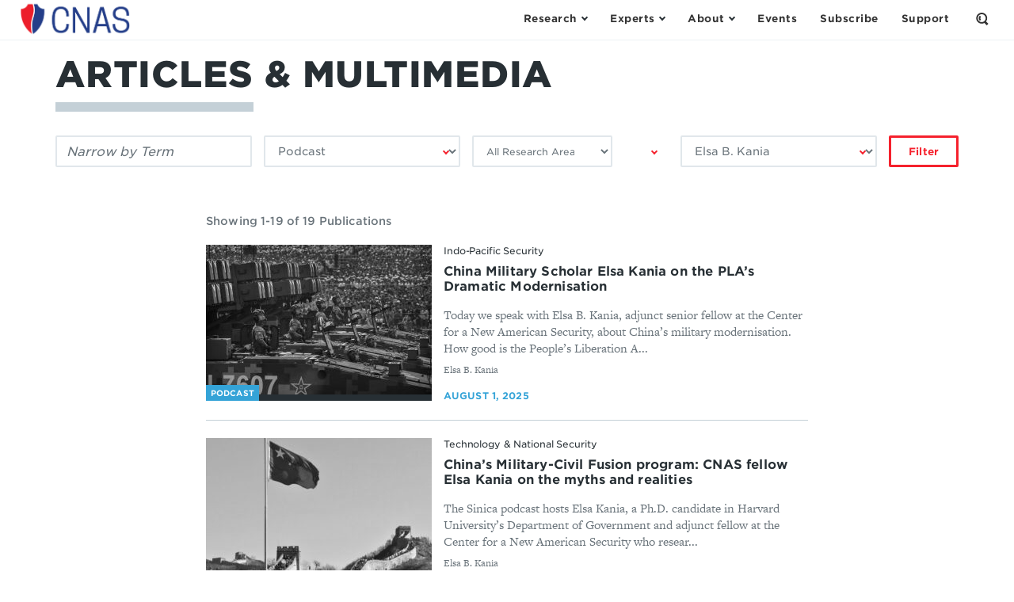

--- FILE ---
content_type: text/html; charset=UTF-8
request_url: https://www.cnas.org/articles-multimedia?type=podcast&author=elsa-b-kania
body_size: 32596
content:




<!DOCTYPE html>
<html class="no-js" lang="en">
<head>
  <meta charset="utf-8" />
  <meta http-equiv="x-ua-compatible" content="ie=edge">
  <meta name="viewport" content="width=device-width, initial-scale=1">

  <!-- Google Tag Manager -->
  <script>(function(w,d,s,l,i){w[l]=w[l]||[];w[l].push({'gtm.start':
  new Date().getTime(),event:'gtm.js'});var f=d.getElementsByTagName(s)[0],
  j=d.createElement(s),dl=l!='dataLayer'?'&l='+l:'';j.async=true;j.src=
  '//www.googletagmanager.com/gtm.js?id='+i+dl;f.parentNode.insertBefore(j,f);
  })(window,document,'script','dataLayer','GTM-MF4NFW');</script>

  <script>(function(w,d,s,l,i){w[l]=w[l]||[];w[l].push({'gtm.start':
  new Date().getTime(),event:'gtm.js'});var f=d.getElementsByTagName(s)[0],
  j=d.createElement(s),dl=l!='dataLayer'?'&l='+l:'';j.async=true;j.src=
  'https://www.googletagmanager.com/gtm.js?id='+i+dl;f.parentNode.insertBefore(j,f);
  })(window,document,'script','dataLayer','GTM-WKSKNQJ');</script>
  <!-- End Google Tag Manager -->

  <link rel="apple-touch-icon" sizes="180x180" href="/apple-touch-icon.png">
<link rel="icon" type="image/png" sizes="32x32" href="/favicon-32x32.png">
<link rel="icon" type="image/png" sizes="16x16" href="/favicon-16x16.png">
<link rel="manifest" href="/manifest.json">
<link rel="mask-icon" href="/safari-pinned-tab.svg" color="#48acdb">
<meta name="theme-color" content="#ffffff">

  <link rel="home" href="https://www.cnas.org/" />
  <link rel="stylesheet" href="https://www.cnas.org/assets/stylesheets/app-ac559624fa.css">
  <link rel="stylesheet" href="//cloud.typography.com/6895734/7858552/css/fonts.css">
  
  <script>
    function isTouchDevice() {
      return (('ontouchstart' in window)
        || (navigator.MaxTouchPoints > 0)
        || (navigator.msMaxTouchPoints > 0));
    }

    function supportsObjectFit() {
      return ('objectFit' in document.documentElement.style === true);
    }

    var html = document.documentElement;
    html.className = html.className.replace('no-js', 'js');
    html.classList.add((isTouchDevice() ? '' : 'no-') + 'touch');
    html.classList.add((supportsObjectFit() ? '' : 'no-') + 'object-fit');
  </script>

  <link rel="stylesheet" href="https://use.typekit.net/skl0tcm.css">

  <script src="https://www.google.com/recaptcha/api.js?render=6LdYExsqAAAAAIQrguiy7V0Mzf19k4izriCKzUBJ"></script>
  
  
  <script src="https://www.cnas.org/picturefill.min.js" async></script>

  
  <title>Articles &amp; Multimedia - Podcast | CNAS</title><meta name="generator" content="SEOmatic">
<meta name="description" content="Developing strong, pragmatic and principled national security and defense policies.">
<meta name="referrer" content="no-referrer-when-downgrade">
<meta name="robots" content="all">
<meta content="en_US" property="og:locale">
<meta content="CNAS" property="og:site_name">
<meta content="website" property="og:type">
<meta content="https://www.cnas.org/articles-multimedia" property="og:url">
<meta content="Articles &amp; Multimedia - Podcast" property="og:title">
<meta content="Developing strong, pragmatic and principled national security and defense policies." property="og:description">
<meta name="twitter:card" content="summary_large_image">
<meta name="twitter:creator" content="@">
<meta name="twitter:title" content="Articles &amp; Multimedia - Podcast">
<meta name="twitter:description" content="Developing strong, pragmatic and principled national security and defense policies.">
<link href="https://www.cnas.org/articles-multimedia" rel="canonical">
<link href="https://www.cnas.org/" rel="home">
<link type="text/plain" href="https://www.cnas.org/humans.txt" rel="author">
<style>    /* Progress bar */
    .progress-header {
      z-index: 1;
    }

    /* The progress container (transparent background) */
    .progress-container {
      width: 100%;
      height: 2px;
      background:rgba(0,0,0,0);
    }

    /* The progress bar (scroll indicator) */
    .progress-bar {
      height: 2px;
      background: #43c1eb;
      width: 0%;
    }
  </style></head>

<body style="font-family: freight-text-pro,sans-serif;color:#687279" class="subpage  " data-spy="scroll" data-offset="60" data-target="#toc">
  <!-- Google Tag Manager -->
<noscript><iframe src="//www.googletagmanager.com/ns.html?id=GTM-MF4NFW"
height="0" width="0" style="display:none;visibility:hidden"></iframe></noscript>
<!-- End Google Tag Manager -->

<!-- Google Tag Manager (noscript) -->
<noscript><iframe src="https://www.googletagmanager.com/ns.html?id=GTM-WKSKNQJ"
height="0" width="0" style="display:none;visibility:hidden"></iframe></noscript>
<!-- End Google Tag Manager (noscript) -->  <header class="header ">
    <div class="header__inner  ">
      <div class="header__flag">
                  <a href="https://www.cnas.org/" class="logo">
            <span class="screenreader-only">Center for a New American Security</span>
            <img class="small-logo" src="/assets/images/CNAS-Logo-Web-NEW.png" alt="CNAS small logo">
          </a>
        
        <ul id="megamenu-triggers" class="nav -primary">
          <li>
            <button class="nav__button" aria-controls="research-menu" aria-expanded="false" aria-label="Open the Research Menu" data-module="collapsible" data-parent="megamenu-triggers">
              <span class="nav__button__flex">
                <span>Research</span>
                <span class="chevron -down"></span>
              </span>
            </button>
          </li>
          <li>
            <button class="nav__button" aria-controls="experts-menu" aria-expanded="false" aria-label="Open the Experts Menu" data-module="collapsible" data-parent="megamenu-triggers">
              <span class="nav__button__flex">
                <span>Experts</span>
                <span class="chevron -down"></span>
              </span>
            </button>
          </li>
          <li>
            <button class="nav__button" aria-controls="about-menu" aria-expanded="false" aria-label="Open the About Menu" data-module="collapsible" data-parent="megamenu-triggers">
              <span class="nav__button__flex">
                <span>About</span>
                <span class="chevron -down"></span>
              </span>
            </button>
          </li>
        </ul>
      </div>

      <ul class="nav -secondary">
        <li>
          <a href="https://www.cnas.org/events" class="nav__link"><span>Events</span></a>
        </li>
        <li>
          <a href="https://www.cnas.org/join" class="nav__link"><span>Subscribe</span></a>
        </li>
        <li>
          <a href="https://www.cnas.org/support-cnas" class="nav__link"><span>Support</span></a>
        </li>
        <li>
          <button class="nav__button -search" aria-controls="search-form" aria-expanded="false" aria-label="Open the Search Form" data-module="collapsible">
            <span class="nav__button__flex">
              <span class="screenreader-only">Open the Search Form</span>
                <span class="sprite -magnifier ">
    <svg
       width="16"       height="16"      class="svgsprite">
            <use xlink:href="/assets/images/icons.svg?v=2#magnifier"></use>
    </svg>
  </span>

              <span class="x"></span>
            </span>
          </button>
        </li>
      </ul>
    </div>
        <form id="search-form" action="https://www.cnas.org/search" method="get" aria-hidden="true" class="header__search">
      <label for="q">
        <span class="screenreader-only">Search by keyword:</span>
      </label>

      <input type="search" name="q" placeholder="What are you looking for?">

      <button type="submit" class="square-chevron-button">
        <span class="screenreader-only">Search</span>
        <span class="chevron -right -white"></span>
      </button>
    </form>

    
<div id="research-menu" aria-hidden="true" class="megamenu">
  <div class="menu">
    <button type="button" class="megamenu__close x-button" data-js="close">
      <span class="megamenu__close__flex">
        <span class="screenreader-only">Close</span>
        <span class="x"></span>
      </span>
    </button>

    <div class="menu__pane -c2">
      <h3 class="menu__heading" data-toc-skip>Publications</h3>

      <ul class="menu__list">
        <li>
          <a href="https://www.cnas.org/reports">Reports</a>
        </li>
        <li>
          <a href="https://www.cnas.org/articles-multimedia">Articles & Multimedia</a>
          <ul>
                                          <li><a href="https://www.cnas.org/articles-multimedia?type=congressional-testimony">Congressional Testimony</a></li>
                                                        <li><a href="https://www.cnas.org/articles-multimedia?type=commentary">Commentary</a></li>
                                                        <li><a href="https://www.cnas.org/articles-multimedia?type=video">Video</a></li>
                                                        <li><a href="https://www.cnas.org/articles-multimedia?type=podcast">Podcast</a></li>
                                                                                                                  </ul>
        </li>
      </ul>
    </div>

    <div class="menu__pane -c10">
      <h3 class="menu__heading" data-toc-skip>Research Areas</h3>

      <ul class="menu__list">
                  <li>
            <a href="https://www.cnas.org/research/defense">Defense</a>
                          <ul class="hide-on-mobile">
                          <li>
            <a href="https://www.cnas.org/research/defense/hard-choices-in-defense">Hard Choices in Defense</a>
                      </li>
                  <li>
            <a href="https://www.cnas.org/research/defense/the-future-of-warfare">AI and Autonomy in Future Warfare</a>
                      </li>
                  <li>
            <a href="https://www.cnas.org/research/defense/strengthening-deterrence">Strengthening Deterrence</a>
                      </li>
                  <li>
            <a href="https://www.cnas.org/research/defense/wargaming">The Gaming Lab</a>
                      </li>
                  <li>
            <a href="https://www.cnas.org/research/defense/defense-discussions">Defense Discussions</a>
                      </li>
                      </ul>
                      </li>
                  <li>
            <a href="https://www.cnas.org/research/indo-pacific-security">Indo-Pacific Security</a>
                          <ul class="hide-on-mobile">
                          <li>
            <a href="https://www.cnas.org/research/indo-pacific-security/china">U.S.-China Competition in Foreign and Security Affairs</a>
                      </li>
                  <li>
            <a href="https://www.cnas.org/research/indo-pacific-security/regional-alliances-and-partnerships">Building a Modern, Networked Indo-Pacific Regional Security Architecture</a>
                      </li>
                  <li>
            <a href="https://www.cnas.org/research/indo-pacific-security/the-india-opportunity">U.S.-India: Realizing the Potential</a>
                      </li>
                  <li>
            <a href="https://www.cnas.org/research/indo-pacific-security/north-korea">Challenges in South and Central Asia</a>
                      </li>
                      </ul>
                      </li>
                  <li>
            <a href="https://www.cnas.org/research/national-security-human-capital">National Security Human Capital Program</a>
                          <ul class="hide-on-mobile">
                          <li>
            <a href="https://www.cnas.org/research/national-security-human-capital/military">Military Personnel</a>
                      </li>
                  <li>
            <a href="https://www.cnas.org/research/national-security-human-capital/society">National Security Civilians</a>
                      </li>
                      </ul>
                      </li>
                  <li>
            <a href="https://www.cnas.org/research/transatlantic-security">Transatlantic Security</a>
                          <ul class="hide-on-mobile">
                          <li>
            <a href="https://www.cnas.org/research/transatlantic-security/russia">Russia</a>
                      </li>
                  <li>
            <a href="https://www.cnas.org/research/transatlantic-security/confronting-threats-to-democracy">Confronting Threats to Democracy</a>
                      </li>
                  <li>
            <a href="https://www.cnas.org/research/transatlantic-security/nato-and-european-security">NATO and European Security</a>
                      </li>
                  <li>
            <a href="https://www.cnas.org/research/transatlantic-security/the-future-of-europe">Responding to Strategic Challenges</a>
                      </li>
                      </ul>
                      </li>
                  <li>
            <a href="https://www.cnas.org/research/middle-east-security">Middle East Security</a>
                          <ul class="hide-on-mobile">
                          <li>
            <a href="https://www.cnas.org/research/middle-east-security/israel-hamas-war">Israel-Hamas War</a>
                      </li>
                  <li>
            <a href="https://www.cnas.org/research/middle-east-security/evolving-the-mission">Evolving the Mission–Iraq/Syria/ISIS</a>
                      </li>
                  <li>
            <a href="https://www.cnas.org/research/middle-east-security/iran">Iran Futures</a>
                      </li>
                  <li>
            <a href="https://www.cnas.org/research/middle-east-security/constructing-regional-partnerships-and-seizing-emerging-opportunities">Constructing Regional Partnerships and Seizing Emerging Opportunities</a>
                      </li>
                  <li>
            <a href="https://www.cnas.org/research/middle-east-security/israel">Security Assistance</a>
                      </li>
                      </ul>
                      </li>
                  <li>
            <a href="https://www.cnas.org/research/energy-economics-and-security">Energy, Economics &amp; Security</a>
                          <ul class="hide-on-mobile">
                          <li>
            <a href="https://www.cnas.org/research/energy-economics-and-security/a-world-safe-for-prosperity">A World Safe for Prosperity</a>
                      </li>
                  <li>
            <a href="https://www.cnas.org/research/energy-economics-and-security/sanctions-by-the-numbers">Sanctions by the Numbers</a>
                      </li>
                  <li>
            <a href="https://www.cnas.org/research/energy-economics-and-security/economic-statecraft">Economic Statecraft</a>
                      </li>
                  <li>
            <a href="https://www.cnas.org/research/energy-economics-and-security/energy-exports">Energy &amp; Geopolitics</a>
                      </li>
                      </ul>
                      </li>
                  <li>
            <a href="https://www.cnas.org/research/technology-and-national-security">Technology &amp; National Security</a>
                          <ul class="hide-on-mobile">
                          <li>
            <a href="https://www.cnas.org/research/technology-and-national-security/artificial-intelligence-ssp">America’s AI Leadership</a>
                      </li>
                  <li>
            <a href="https://www.cnas.org/research/technology-and-national-security/biotechnology">Biopower</a>
                      </li>
                  <li>
            <a href="https://www.cnas.org/research/technology-and-national-security/quantum-information-sciences">Quantum Leap</a>
                      </li>
                  <li>
            <a href="https://www.cnas.org/research/technology-and-national-security/countering-the-digital-silk-road">Countering the Digital Silk Road</a>
                      </li>
                      </ul>
                      </li>
                  <li>
            <a href="https://www.cnas.org/research/congress-and-national-security">Securing U.S. Democracy Initiative</a>
                          <ul class="hide-on-mobile">
                          <li>
            <a href="https://www.cnas.org/research/congress-and-national-security/enhancing-dhs-oversight-accountability">Enhancing DHS Oversight &amp; Accountability</a>
                      </li>
                  <li>
            <a href="https://www.cnas.org/research/congress-and-national-security/safe-home">Safe@Home</a>
                      </li>
                  <li>
            <a href="https://www.cnas.org/research/congress-and-national-security/intelligence-oversight">Congress and National Security</a>
                      </li>
                  <li>
            <a href="https://www.cnas.org/research/congress-and-national-security/key-national-security-issues">Renewing the National Security Consensus</a>
                      </li>
                      </ul>
                      </li>
                  <li>
            <a href="https://www.cnas.org/research/global-swing-states">Global Swing States</a>
                      </li>
              </ul>
    </div>
  </div>
</div>
    
<div id="experts-menu" aria-hidden="true" class="megamenu">
  <div class="menu">
    <button type="button" class="megamenu__close x-button" data-js="close">
      <span class="megamenu__close__flex">
        <span class="screenreader-only">Close</span>
        <span class="x"></span>
      </span>
    </button>

    <div class="menu__pane -c6">
      <h3 class="menu__heading" data-toc-skip>Resident Experts</h3>

      <ul class="menu__list">
        <li>
          <a href="https://www.cnas.org/experts">All Resident Experts</a>
        </li>
      </ul>

      <ul class="menu__list">
        <li class="break">

          <ul>
                          <li><a href="https://www.cnas.org/people/kalena-blake">Kalena Blake</a></li>
                          <li><a href="https://www.cnas.org/people/susanna-blume">Susanna V. Blume</a></li>
                          <li><a href="https://www.cnas.org/people/molly-campbell">Molly Campbell</a></li>
                          <li><a href="https://www.cnas.org/people/vivek-chilukuri">Vivek Chilukuri</a></li>
                          <li><a href="https://www.cnas.org/people/ryan-claffey">Ryan Claffey</a></li>
                          <li><a href="https://www.cnas.org/people/carrie-cordero">Carrie Cordero</a></li>
                          <li><a href="https://www.cnas.org/people/lisa-curtis">Lisa Curtis</a></li>
                          <li><a href="https://www.cnas.org/people/janet-egan">Janet Egan</a></li>
                          <li><a href="https://www.cnas.org/people/liam-epstein">Liam Epstein</a></li>
                          <li><a href="https://www.cnas.org/people/joshua-fitt">Joshua Fitt</a></li>
                          <li><a href="https://www.cnas.org/people/richard-fontaine">Richard Fontaine</a></li>
                          <li><a href="https://www.cnas.org/people/geoffrey-gertz">Geoffrey Gertz</a></li>
                          <li><a href="https://www.cnas.org/people/carlton-haelig">Carlton Haelig</a></li>
                          <li><a href="https://www.cnas.org/people/lt-col-mary-hossier">LtCol Mary Hossier</a></li>
                          <li><a href="https://www.cnas.org/people/sam-howell">Sam Howell</a></li>
                          <li><a href="https://www.cnas.org/people/eleanor-hume">Eleanor Hume</a></li>
                          <li><a href="https://www.cnas.org/people/kate-johnston">Kate Johnston</a></li>
                          <li><a href="https://www.cnas.org/people/andrea-kendall-taylor">Andrea Kendall-Taylor</a></li>
                          <li><a href="https://www.cnas.org/people/emily-kilcrease">Emily Kilcrease</a></li>
                          <li><a href="https://www.cnas.org/people/katherine-kuzminski">Katherine L. Kuzminski</a></li>
                          <li><a href="https://www.cnas.org/people/keerthi-martyn">Keerthi Martyn</a></li>
                          <li><a href="https://www.cnas.org/people/gibbs-mckinley">Gibbs McKinley</a></li>
                          <li><a href="https://www.cnas.org/people/michelle-nie">Michelle Nie</a></li>
                          <li><a href="https://www.cnas.org/people/carisa-nietsche">Carisa Nietsche</a></li>
                          <li><a href="https://www.cnas.org/people/morgan-peirce">Morgan Peirce</a></li>
                          <li><a href="https://www.cnas.org/people/stacie-pettyjohn">Stacie Pettyjohn</a></li>
                          <li><a href="https://www.cnas.org/people/daniel-remler">Daniel Remler</a></li>
                          <li><a href="https://www.cnas.org/people/james-sanders">James Sanders</a></li>
                          <li><a href="https://www.cnas.org/people/ruby-scanlon">Ruby Scanlon</a></li>
                          <li><a href="https://www.cnas.org/people/paul-scharre">Paul Scharre</a></li>
                          <li><a href="https://www.cnas.org/people/ltcol-craig-schnappinger">LtCol Craig Schnappinger</a></li>
                          <li><a href="https://www.cnas.org/people/philip-sheers">Philip Sheers</a></li>
                          <li><a href="https://www.cnas.org/people/delaney-soliday">Delaney Soliday</a></li>
                          <li><a href="https://www.cnas.org/people/jacob-stokes">Jacob Stokes</a></li>
                          <li><a href="https://www.cnas.org/people/constanza-m-vidal-bustamante">Constanza M. Vidal Bustamante</a></li>
                          <li><a href="https://www.cnas.org/people/josh-wallin">Josh Wallin</a></li>
                          <li><a href="https://www.cnas.org/people/caleb-withers">Caleb Withers</a></li>
                          <li><a href="https://www.cnas.org/people/robert-work">Robert O. Work</a></li>
                      </ul>
        </li>
      </ul>
    </div>

    <div class="menu__pane -c6">
      <h3 class="menu__heading" data-toc-skip>Adjunct Experts</h3>

      <ul class="menu__list">
        <li>
          <a href="https://www.cnas.org/experts#adjunct">All Adjunct Experts</a>
        </li>
      </ul>

      <ul class="menu__list">
        <li class="break">
          <ul>
                          <li><a href="https://www.cnas.org/people/hadeia-amiry">Hadeia Amiry</a></li>
                          <li><a href="https://www.cnas.org/people/markus-anderljung">Markus Anderljung</a></li>
                          <li><a href="https://www.cnas.org/people/manpreet-singh-anand">Manpreet Singh Anand</a></li>
                          <li><a href="https://www.cnas.org/people/brandon-j-archuleta">Brandon J. Archuleta</a></li>
                          <li><a href="https://www.cnas.org/people/lt-gen-robert-ashley-jr-ret">Lt. Gen. Robert Ashley, Jr. (Ret.)</a></li>
                          <li><a href="https://www.cnas.org/people/cmsaf-joanne-bass">CMSAF JoAnne Bass</a></li>
                          <li><a href="https://www.cnas.org/people/samuel-bendett">Samuel Bendett</a></li>
                          <li><a href="https://www.cnas.org/people/paul-benfield">Paul Benfield</a></li>
                          <li><a href="https://www.cnas.org/people/rachel-brandenburg">Rachel Brandenburg</a></li>
                          <li><a href="https://www.cnas.org/people/dr-jonathan-brewer">Dr. Jonathan Brewer</a></li>
                          <li><a href="https://www.cnas.org/people/dr-john-burke">Dr. John Burke</a></li>
                          <li><a href="https://www.cnas.org/people/josh-campbell">Josh Campbell</a></li>
                          <li><a href="https://www.cnas.org/people/pablo-chavez">Pablo Chavez</a></li>
                          <li><a href="https://www.cnas.org/people/richard-connolly">Richard Connolly</a></li>
                          <li><a href="https://www.cnas.org/people/gary-corn">Gary Corn</a></li>
                          <li><a href="https://www.cnas.org/people/john-costello">John Costello</a></li>
                          <li><a href="https://www.cnas.org/people/eitan-danon">Eitan Danon</a></li>
                          <li><a href="https://www.cnas.org/people/richard-j-danzig">Richard J. Danzig</a></li>
                          <li><a href="https://www.cnas.org/people/jason-dempsey">Jason Dempsey</a></li>
                          <li><a href="https://www.cnas.org/people/jeffrey-edmonds">Jeffrey Edmonds</a></li>
                          <li><a href="https://www.cnas.org/people/yaya-j-fanusie">Yaya J. Fanusie</a></li>
                          <li><a href="https://www.cnas.org/people/ryan-fedasiuk">Ryan Fedasiuk</a></li>
                          <li><a href="https://www.cnas.org/people/david-feith">David Feith</a></li>
                          <li><a href="https://www.cnas.org/people/edward-fishman-1">Edward Fishman</a></li>
                          <li><a href="https://www.cnas.org/people/tim-fist">Tim Fist</a></li>
                          <li><a href="https://www.cnas.org/people/greg-grant">Greg Grant</a></li>
                          <li><a href="https://www.cnas.org/people/dr-erik-lin-greenberg">Dr. Erik Lin-Greenberg</a></li>
                          <li><a href="https://www.cnas.org/people/michael-greenwald">Michael Greenwald</a></li>
                          <li><a href="https://www.cnas.org/people/hamzeh-hadad">Hamzeh Hadad</a></li>
                          <li><a href="https://www.cnas.org/people/hon-robert-f-hale">Hon. Robert F. Hale</a></li>
                          <li><a href="https://www.cnas.org/people/franz-stefan-gady">Franz-Stefan Gady</a></li>
                          <li><a href="https://www.cnas.org/people/jeannette-gaudry-haynie">Dr. Jeannette Gaudry Haynie</a></li>
                          <li><a href="https://www.cnas.org/people/julia-gurganus">Julia Gurganus</a></li>
                          <li><a href="https://www.cnas.org/people/michelle-holko-phd-pmp">Michelle Holko, PhD, PMP</a></li>
                          <li><a href="https://www.cnas.org/people/john-hughes">John Hughes</a></li>
                          <li><a href="https://www.cnas.org/people/kyleanne-hunter">Dr. Kyleanne Hunter</a></li>
                          <li><a href="https://www.cnas.org/people/ltg-anthony-r-tony-ierardi-usa-ret">LTG Anthony R. &quot;Tony&quot; Ierardi, USA (Ret.)</a></li>
                          <li><a href="https://www.cnas.org/people/akira-igata">Akira Igata</a></li>
                          <li><a href="https://www.cnas.org/people/elsa-b-kania">Elsa B. Kania</a></li>
                          <li><a href="https://www.cnas.org/people/robert-kaplan">Robert D. Kaplan</a></li>
                          <li><a href="https://www.cnas.org/people/chris-kennedy">Chris Kennedy</a></li>
                          <li><a href="https://www.cnas.org/people/duyeon-kim">Dr. Duyeon Kim</a></li>
                          <li><a href="https://www.cnas.org/people/christopher-d-kolenda">Christopher D. Kolenda</a></li>
                          <li><a href="https://www.cnas.org/people/margarita-rita-konaev">Margarita &quot;Rita&quot; Konaev</a></li>
                          <li><a href="https://www.cnas.org/people/steven-kosiak">Steven Kosiak</a></li>
                          <li><a href="https://www.cnas.org/people/dr-andrew-f-krepinevich-jr">Dr. Andrew F. Krepinevich, Jr.</a></li>
                          <li><a href="https://www.cnas.org/people/thomas-krueger">Thomas Krueger</a></li>
                          <li><a href="https://www.cnas.org/people/natasha-lander-finch">Natasha Lander Finch</a></li>
                          <li><a href="https://www.cnas.org/people/nicholas-lokker">Nicholas Lokker</a></li>
                          <li><a href="https://www.cnas.org/people/peter-l-levin">Peter L. Levin</a></li>
                          <li><a href="https://www.cnas.org/people/jennifer-mcardle">Dr. Jennifer McArdle</a></li>
                          <li><a href="https://www.cnas.org/people/dr-keegan-mcbride">Dr. Keegan McBride</a></li>
                          <li><a href="https://www.cnas.org/people/brendan-mccord">Brendan McCord</a></li>
                          <li><a href="https://www.cnas.org/people/dr-ed-mcgrady">Dr. ED McGrady</a></li>
                          <li><a href="https://www.cnas.org/people/trey-meeks">Trey Meeks</a></li>
                          <li><a href="https://www.cnas.org/people/jack-midgley">Jack Midgley</a></li>
                          <li><a href="https://www.cnas.org/people/j-travis-mosier">J Travis Mosier</a></li>
                          <li><a href="https://www.cnas.org/people/dr-go-myong-hyun">Dr. Go Myong-Hyun</a></li>
                          <li><a href="https://www.cnas.org/people/mark-nevitt-2">Mark Nevitt</a></li>
                          <li><a href="https://www.cnas.org/people/catherine-a-novelli">Catherine A. Novelli</a></li>
                          <li><a href="https://www.cnas.org/people/dr-john-park">Dr. John Park</a></li>
                          <li><a href="https://www.cnas.org/people/dr-lynne-e-parker">Dr. Lynne E. Parker</a></li>
                          <li><a href="https://www.cnas.org/people/morgan-poyant">Morgan Poyant</a></li>
                          <li><a href="https://www.cnas.org/people/ben-renda">Ben Renda</a></li>
                          <li><a href="https://www.cnas.org/people/w-jonathan-rue">W. Jonathan Rue</a></li>
                          <li><a href="https://www.cnas.org/people/adham-z-sahloul">Adham Z. Sahloul</a></li>
                          <li><a href="https://www.cnas.org/people/diem-salmon">Diem Salmon</a></li>
                          <li><a href="https://www.cnas.org/people/jordan-schneider">Jordan Schneider</a></li>
                          <li><a href="https://www.cnas.org/people/daniel-schneiderman-2">Daniel Schneiderman</a></li>
                          <li><a href="https://www.cnas.org/people/peter-schroeder">Peter Schroeder</a></li>
                          <li><a href="https://www.cnas.org/people/michael-sellitto">Michael Sellitto</a></li>
                          <li><a href="https://www.cnas.org/people/vance-serchuk">Vance Serchuk</a></li>
                          <li><a href="https://www.cnas.org/people/mark-seip">Mark Seip</a></li>
                          <li><a href="https://www.cnas.org/people/lt-gen-jack-shanahan-usaf-ret">John (Jack) N.T. Shanahan</a></li>
                          <li><a href="https://www.cnas.org/people/tom-shugart">Tom Shugart</a></li>
                          <li><a href="https://www.cnas.org/people/daniel-silverberg">Daniel Silverberg</a></li>
                          <li><a href="https://www.cnas.org/people/alexander-sullivan">Alexander Sullivan</a></li>
                          <li><a href="https://www.cnas.org/people/tobias-switzer">Tobias Switzer</a></li>
                          <li><a href="https://www.cnas.org/people/rachel-tecott">Rachel Tecott Metz</a></li>
                          <li><a href="https://www.cnas.org/people/liza-tobin">Liza Tobin</a></li>
                          <li><a href="https://www.cnas.org/people/jim-townsend">Jim Townsend</a></li>
                          <li><a href="https://www.cnas.org/people/richard-verma">Richard R. Verma</a></li>
                          <li><a href="https://www.cnas.org/people/anthony-vinci">Anthony Vinci</a></li>
                          <li><a href="https://www.cnas.org/people/celeste-wallander">Celeste Wallander</a></li>
                          <li><a href="https://www.cnas.org/people/becca-wasser">Becca Wasser</a></li>
                          <li><a href="https://www.cnas.org/people/jon-b-wolfsthal">Jon B. Wolfsthal</a></li>
                          <li><a href="https://www.cnas.org/people/alex-zerden">Alex Zerden</a></li>
                          <li><a href="https://www.cnas.org/people/rachel-ziemba">Rachel Ziemba</a></li>
                      </ul>
        </li>
      </ul>
    </div>

  </div>
</div>
    
<div id="about-menu" aria-hidden="true" class="megamenu">
  <div class="menu">
    <button type="button" class="megamenu__close x-button" data-js="close">
      <span class="megamenu__close__flex">
        <span class="screenreader-only">Close</span>
        <span class="x"></span>
      </span>
    </button>

    <div class="menu__pane -c2">
      <h3 class="menu__heading" data-toc-skip>Who We Are</h3>

      <ul class="menu__list">
        <li><a href="https://www.cnas.org/mission">Mission</a></li>
        <li>
          <a href="https://www.cnas.org/people?group=full-time-staff">People</a>
          <ul>
                          <li class="hide-on-mobile"><a href="https://www.cnas.org/people?group=full-time-staff">Full-Time Staff</a></li>
                          <li class="hide-on-mobile"><a href="https://www.cnas.org/people?group=executive-team">Executive Team</a></li>
                          <li class="hide-on-mobile"><a href="https://www.cnas.org/people?group=board-of-directors">Board of Directors</a></li>
                          <li class="hide-on-mobile"><a href="https://www.cnas.org/people?group=board-of-advisors">Board of Advisors</a></li>
                          <li class="hide-on-mobile"><a href="https://www.cnas.org/people?group=directors-emeriti">Directors Emeriti</a></li>
                          <li class="hide-on-mobile"><a href="https://www.cnas.org/people?group=distinguished-senior-fellows">Distinguished Senior Fellows</a></li>
                          <li class="hide-on-mobile"><a href="https://www.cnas.org/people?group=adjunct-staff">Adjunct Fellows</a></li>
                          <li class="hide-on-mobile"><a href="https://www.cnas.org/people?group=visting-fellow">Senior Military Fellows</a></li>
                          <li class="hide-on-mobile"><a href="https://www.cnas.org/people?group=joseph-s-nye">Joseph S. Nye Interns</a></li>
                          <li class="hide-on-mobile"><a href="https://www.cnas.org/people?group=cnas-supporters">CNAS Supporters</a></li>
                          <li class="hide-on-mobile"><a href="https://www.cnas.org/people?group=next-generation-national-security-fellows">Next Generation National Security Fellows</a></li>
                          <li class="hide-on-mobile"><a href="https://www.cnas.org/people?group=visiting-fellow">Visiting Fellows</a></li>
                          <li class="hide-on-mobile"><a href="https://www.cnas.org/people?group=writer-in-residence">Writer in Residence</a></li>
                          <li class="hide-on-mobile"><a href="https://www.cnas.org/people?group=in-memoriam">In Memoriam</a></li>
                      </ul>
        </li>
        <li>
          <a href="https://www.cnas.org/careers">Careers</a>
        </li>
        <li>
          <a href="https://www.cnas.org/careers/internships">Internships</a>
        </li>
      </ul>
    </div>

    <div class="menu__pane -c6">
      <h3 class="menu__heading" data-toc-skip>CNAS Programs</h3>

      <ul class="menu__list">
                  <li>
            <a href="https://www.cnas.org/next-generation-programs">Next Generation Programs</a>
                          <ul class="hide-on-mobile">
                          <li>
            <a href="https://www.cnas.org/next-generation-programs/nextgeneration">The Shawn Brimley Next Generation National Security Leaders Fellowship</a>
                      </li>
                  <li>
            <a href="https://www.cnas.org/next-generation-programs/robert-m-gates-fellowship">Robert M. Gates Fellowship</a>
                      </li>
                  <li>
            <a href="https://www.cnas.org/next-generation-programs/1lt-andrew-j-bacevich-jr-usa-award">1LT Andrew J. Bacevich Jr., USA Award</a>
                      </li>
                  <li>
            <a href="https://www.cnas.org/next-generation-programs/make-room-initiative">Make Room</a>
                      </li>
                  <li>
            <a href="https://www.cnas.org/next-generation-programs/pathfinder">Pathfinder: A National Security Essay Contest</a>
                      </li>
                  <li>
            <a href="https://www.cnas.org/next-generation-programs/internships">Joseph S. Nye, Jr. National Security Internship and Mentoring Program</a>
                      </li>
                      </ul>
                      </li>
                  <li>
            <a href="https://www.cnas.org/women-in-national-security">Women in National Security</a>
                      </li>
                  <li>
            <a href="https://www.cnas.org/visiting-fellows">Visiting Fellows</a>
                          <ul class="hide-on-mobile">
                          <li>
            <a href="https://www.cnas.org/visiting-fellows/writers-in-residence">Writers in Residence</a>
                      </li>
                  <li>
            <a href="https://www.cnas.org/visiting-fellows/senior-military-fellows-program">Senior Military Fellows Program</a>
                      </li>
                      </ul>
                      </li>
                  <li>
            <a href="https://www.cnas.org/support-cnas">Support CNAS</a>
                          <ul class="hide-on-mobile">
                          <li>
            <a href="https://www.cnas.org/support-cnas/cnas-council">Join the CNAS Council</a>
                      </li>
                  <li>
            <a href="https://www.cnas.org/support-cnas/cnas-corporate-partnership-program">CNAS Corporate Partnership Program</a>
                      </li>
                  <li>
            <a href="https://www.cnas.org/support-cnas/frequently-asked-questions">Frequently Asked Questions</a>
                      </li>
                      </ul>
                      </li>
              </ul>
    </div>

    <div class="menu__pane -c2">
      <h3 class="menu__heading" data-toc-skip>Press</h3>

      <ul class="menu__list">
        <li><a href="https://www.cnas.org/press">All Press</a></li>
                  <li>
            <a href="https://www.cnas.org/photos">Photos</a>
          </li>
              </ul>
    </div>

    <div class="menu__pane -c2">
      <h3 class="menu__heading" data-toc-skip>Events</h3>

      <ul class="menu__list">
        <li><a href="https://www.cnas.org/events">All Events</a></li>
                  <li>
            <a href="https://www.cnas.org/events/cnas-2025-national-security-conference-americas-edge-forging-the-future">CNAS 2025 National Security Conference | America&#039;s Edge: Forging the Future</a>
          </li>
              </ul>

      <h3 class="menu__heading" data-toc-skip>Connect</h3>

      <ul class="menu__list">
        <li><a href="https://www.cnas.org/support-cnas">Support</a></li>
        <li><a href="https://www.cnas.org/contact">Contact</a></li>
        <li><a href="https://www.cnas.org/join">Subscribe</a></li>
      </ul>

      <ul class="menu__social">
                                        <li>
              <a href="https://twitter.com/cnasdc" title="Twitter">
                  <span class="sprite -twitter ">
    <svg
       width="16"       height="16"      class="svgsprite">
      <title>Twitter</title>      <use xlink:href="/assets/images/icons.svg?v=2#twitter"></use>
    </svg>
  </span>

              </a>
            </li>
                                                                              <li>
              <a href="https://www.youtube.com/user/CNASdc" title="YouTube">
                  <span class="sprite -youtube ">
    <svg
       width="16"       height="16"      class="svgsprite">
      <title>YouTube</title>      <use xlink:href="/assets/images/icons.svg?v=2#youtube"></use>
    </svg>
  </span>

              </a>
            </li>
                                                                              <li>
              <a href="https://www.facebook.com/CNASdc" title="Facebook">
                  <span class="sprite -facebook ">
    <svg
       width="16"       height="16"      class="svgsprite">
      <title>Facebook</title>      <use xlink:href="/assets/images/icons.svg?v=2#facebook"></use>
    </svg>
  </span>

              </a>
            </li>
                  
        <li>
          <a href="/cdn-cgi/l/email-protection#a5cccbc3cae5c6cbc4d68bcad7c2" title="Email">
              <span class="sprite -email ">
    <svg
       width="16"       height="16"      class="svgsprite">
      <title>Email</title>      <use xlink:href="/assets/images/icons.svg?v=2#email"></use>
    </svg>
  </span>

          </a>
        </li>
      </ul>
    </div>
  </div>
</div>

    <!-- Progress bar -->
        <div class="progress-header">
      <div class="progress-container">
        <div class="progress-bar" id="myBar"></div>
      </div>
    </div>
        <!-- Progress bar end-->
  </header>

  <main id="content" role="main">
      <div class="wrapper -extra-large margin-vertical">
    <h1 class="page-title -bar">Articles &amp; Multimedia</h1>
    <div class="margin-top">
      <form action="https://www.cnas.org/articles-multimedia?type=podcast&amp;author=elsa-b-kania" data-module="search-filter" class="filter-bar">
        <div class="filter">
          <label for="q">
            <span class="screenreader-only">Filter by keyword:</span>
          </label>

          <input type="search" name="q" value="" placeholder="Narrow by Term">
        </div>

                                      <div class="filter">
            <label for="type">
              <span class="screenreader-only">Filter by publication type:</span>
              <span class="chevron -down -red"></span>
            </label>

            <select name="type" id="type">
              <option value="">All Types</option>
                              
                <option value="congressional-testimony">
                   Congressional Testimony
                </option>
                              
                <option value="commentary">
                   Commentary
                </option>
                              
                <option value="video">
                   Video
                </option>
                                                                                  
                <option value="podcast" selected>
                   Podcast
                </option>
                              
                <option value="book">
                   Book
                </option>
                              
                <option value="transcript">
                   Transcript
                </option>
                              
                <option value="blog">
                   Blog
                </option>
                          </select>
          </div>
        
                        <div class="filter">
          <label for="area">
            <span class="screenreader-only">Filter by research area:</span>
            <span class="chevron -down -red"></span>
          </label>

          <select name="area" id="area">
            <option value="">All Research Areas</option>
                          
              <option value="defense">
                                Defense
              </option>
                          
              <option value="hard-choices-in-defense">
                &nbsp;&nbsp;-                Hard Choices in Defense
              </option>
                          
              <option value="the-future-of-warfare">
                &nbsp;&nbsp;-                AI and Autonomy in Future Warfare
              </option>
                          
              <option value="strengthening-deterrence">
                &nbsp;&nbsp;-                Strengthening Deterrence
              </option>
                          
              <option value="wargaming">
                &nbsp;&nbsp;-                The Gaming Lab
              </option>
                          
              <option value="defense-discussions">
                &nbsp;&nbsp;-                Defense Discussions
              </option>
                          
              <option value="indo-pacific-security">
                                Indo-Pacific Security
              </option>
                          
              <option value="china">
                &nbsp;&nbsp;-                U.S.-China Competition in Foreign and Security Affairs
              </option>
                          
              <option value="regional-alliances-and-partnerships">
                &nbsp;&nbsp;-                Building a Modern, Networked Indo-Pacific Regional Security Architecture
              </option>
                          
              <option value="the-india-opportunity">
                &nbsp;&nbsp;-                U.S.-India: Realizing the Potential
              </option>
                          
              <option value="north-korea">
                &nbsp;&nbsp;-                Challenges in South and Central Asia
              </option>
                          
              <option value="national-security-human-capital">
                                National Security Human Capital Program
              </option>
                          
              <option value="military">
                &nbsp;&nbsp;-                Military Personnel
              </option>
                          
              <option value="society">
                &nbsp;&nbsp;-                National Security Civilians
              </option>
                          
              <option value="transatlantic-security">
                                Transatlantic Security
              </option>
                          
              <option value="russia">
                &nbsp;&nbsp;-                Russia
              </option>
                          
              <option value="confronting-threats-to-democracy">
                &nbsp;&nbsp;-                Confronting Threats to Democracy
              </option>
                          
              <option value="nato-and-european-security">
                &nbsp;&nbsp;-                NATO and European Security
              </option>
                          
              <option value="the-future-of-europe">
                &nbsp;&nbsp;-                Responding to Strategic Challenges
              </option>
                          
              <option value="middle-east-security">
                                Middle East Security
              </option>
                          
              <option value="israel-hamas-war">
                &nbsp;&nbsp;-                Israel-Hamas War
              </option>
                          
              <option value="evolving-the-mission">
                &nbsp;&nbsp;-                Evolving the Mission–Iraq/Syria/ISIS
              </option>
                          
              <option value="iran">
                &nbsp;&nbsp;-                Iran Futures
              </option>
                          
              <option value="constructing-regional-partnerships-and-seizing-emerging-opportunities">
                &nbsp;&nbsp;-                Constructing Regional Partnerships and Seizing Emerging Opportunities
              </option>
                          
              <option value="israel">
                &nbsp;&nbsp;-                Security Assistance
              </option>
                          
              <option value="energy-economics-and-security">
                                Energy, Economics &amp; Security
              </option>
                          
              <option value="a-world-safe-for-prosperity">
                &nbsp;&nbsp;-                A World Safe for Prosperity
              </option>
                          
              <option value="sanctions-by-the-numbers">
                &nbsp;&nbsp;-                Sanctions by the Numbers
              </option>
                          
              <option value="sanctions">
                &nbsp;&nbsp;-                Targeted Sanctions: Russia and Iran
              </option>
                          
              <option value="economic-statecraft">
                &nbsp;&nbsp;-                Economic Statecraft
              </option>
                          
              <option value="energy-exports">
                &nbsp;&nbsp;-                Energy &amp; Geopolitics
              </option>
                          
              <option value="the-new-geoeconomic-toolkit">
                &nbsp;&nbsp;-                The New Geoeconomic Toolkit
              </option>
                          
              <option value="technology-and-national-security">
                                Technology &amp; National Security
              </option>
                          
              <option value="artificial-intelligence-ssp">
                &nbsp;&nbsp;-                America’s AI Leadership
              </option>
                          
              <option value="biotechnology">
                &nbsp;&nbsp;-                Biopower
              </option>
                          
              <option value="quantum-information-sciences">
                &nbsp;&nbsp;-                Quantum Leap
              </option>
                          
              <option value="countering-the-digital-silk-road">
                &nbsp;&nbsp;-                Countering the Digital Silk Road
              </option>
                          
              <option value="congress-and-national-security">
                                Securing U.S. Democracy Initiative
              </option>
                          
              <option value="enhancing-dhs-oversight-accountability">
                &nbsp;&nbsp;-                Enhancing DHS Oversight &amp; Accountability
              </option>
                          
              <option value="safe-home">
                &nbsp;&nbsp;-                Safe@Home
              </option>
                          
              <option value="intelligence-oversight">
                &nbsp;&nbsp;-                Congress and National Security
              </option>
                          
              <option value="key-national-security-issues">
                &nbsp;&nbsp;-                Renewing the National Security Consensus
              </option>
                          
              <option value="21st-century-diplomacy">
                &nbsp;&nbsp;-                21st-Century Diplomacy
              </option>
                          
              <option value="transition">
                &nbsp;&nbsp;-                Transition
              </option>
                          
              <option value="diplomacy-and-development">
                &nbsp;&nbsp;-                Diplomacy and Development
              </option>
                          
              <option value="papers-for-the-next-president-series">
                &nbsp;&nbsp;-                Preparing the President
              </option>
                          
              <option value="global-swing-states">
                                Global Swing States
              </option>
                      </select>
        </div>

                                        <div class="filter">
          <label for="author">
            <span class="screenreader-only">Filter by author:</span>
            <span class="chevron -down -red"></span>
          </label>

          <select name="author" id="author">
            <option value="">All Authors</option>
                          <option value="michele-flournoy">Michèle Flournoy</option>
                          <option value="richard-fontaine">Richard Fontaine</option>
                          <option value="shawn-brimley">Shawn Brimley</option>
                          <option value="julianne-smith">Julianne Smith</option>
                          <option value="ilan-goldenberg">Ilan Goldenberg</option>
                          <option value="elizabeth-rosenberg">Elizabeth Rosenberg</option>
                          <option value="mira-rapp-hooper">Mira Rapp-Hooper</option>
                          <option value="elbridge-colby">Elbridge Colby</option>
                          <option value="nicholas-heras">Nicholas Heras</option>
                          <option value="ellie-maruyama">Ellie Maruyama</option>
                          <option value="matthew-seeley">Matthew Seeley</option>
                          <option value="neal-urwitz">Neal Urwitz</option>
                          <option value="jarel-l-clay">JaRel Clay</option>
                          <option value="abraham-m-denmark">Abraham M. Denmark</option>
                          <option value="adam-klein">Adam Klein</option>
                          <option value="alex-velez-green">Alexander Velez-Green</option>
                          <option value="alexander-klimburg">Alexander Klimburg</option>
                          <option value="alexander-sullivan">Alexander Sullivan</option>
                          <option value="alexander-t-j-lennon">Alexander T.J. Lennon</option>
                          <option value="alice-hunt-friend">Alice Hunt Friend</option>
                          <option value="amanda-claypool">Amanda Claypool</option>
                          <option value="amy-chang">Amy Chang</option>
                          <option value="andrew-j-bacevich">Andrew J. Bacevich</option>
                          <option value="andrew-kenealy">Andrew Kenealy</option>
                          <option value="andrew-kwon">Andrew Kwon</option>
                          <option value="andrew-m-exum">Andrew M. Exum</option>
                          <option value="anja-manuel">Anja Manuel</option>
                          <option value="anne-marie-slaughter">Anne-Marie Slaughter</option>
                          <option value="antony-j-blinken">Antony J. Blinken</option>
                          <option value="axel-hellman">Axel Hellman</option>
                          <option value="bob-butler">Bob Butler</option>
                          <option value="bonnie-glaser">Bonnie Glaser</option>
                          <option value="brad-glosserman">Brad Glosserman</option>
                          <option value="brian-burton">Brian Burton</option>
                          <option value="bruce-jones">Bruce Jones</option>
                          <option value="cecilia-zhou">Cecilia Zhou</option>
                          <option value="chris-kolenda">Chris Kolenda</option>
                          <option value="christine-parthemore">Christine Parthemore</option>
                          <option value="christopher-d-kolenda">Christopher D. Kolenda</option>
                          <option value="colin-h-kahl">Colin H. Kahl</option>
                          <option value="dafna-rand">Dafna Rand</option>
                          <option value="daniel-burg">Daniel Burg</option>
                          <option value="daniel-kliman">Daniel Kliman</option>
                          <option value="daniel-lakin">Daniel Lakin</option>
                          <option value="daniel-twining">Daniel Twining</option>
                          <option value="david-asher">David Asher</option>
                          <option value="david-eunpyoung-jee">David Eunpyoung Jee</option>
                          <option value="david-kilcullen">David Kilcullen</option>
                          <option value="david-sanger">David Sanger</option>
                          <option value="david-w-barno-usa-ret">David W. Barno, USA (Ret.)</option>
                          <option value="derek-chollet">Derek Chollet</option>
                          <option value="derek-mix">Derek Mix</option>
                          <option value="derwin-pereira">Derwin Pereira</option>
                          <option value="david-gordon">David Gordon</option>
                          <option value="dr-jason-dempsey">Dr. Jason Dempsey</option>
                          <option value="edward-delman">Edward Delman</option>
                          <option value="ellen-nakashima">Ellen Nakashima</option>
                          <option value="ely-ratner">Ely Ratner</option>
                          <option value="emma-sky">Emma Sky</option>
                          <option value="eric-edelman">Amb. Eric S. Edelman</option>
                          <option value="eric-lorber">Eric Lorber</option>
                          <option value="eric-sayers">Eric Sayers</option>
                          <option value="eric-schmitt">Eric Schmitt</option>
                          <option value="erik-brattberg">Erik Brattberg</option>
                          <option value="ethan-b-kapstein">Ethan B. Kapstein</option>
                          <option value="gary-roughead">Admiral Gary Roughead, USN (Ret.)</option>
                          <option value="gordon-miller">Gordon Miller</option>
                          <option value="hannah-suh">Hannah Suh</option>
                          <option value="hans-binnendijk">Hans Binnendijk</option>
                          <option value="harry-krejsa">Harry Krejsa</option>
                          <option value="irving-lachow">Irving Lachow</option>
                          <option value="isaiah-reed">Isaiah Reed</option>
                          <option value="ivo-daalder">Ivo Daalder</option>
                          <option value="j-r-mcneill">J.R. McNeill</option>
                          <option value="jack-miller">Jack Miller</option>
                          <option value="jack-reed">Jack Reed</option>
                          <option value="jackie-koo">Jackie Koo</option>
                          <option value="jackson-keith">Jackson Keith</option>
                          <option value="jacob-stokes">Jacob Stokes</option>
                          <option value="james-b-steinberg">James B. Steinberg</option>
                          <option value="james-goldgeier">James Goldgeier</option>
                          <option value="james-marshall">James Marshall</option>
                          <option value="james-n-miller">James N. Miller</option>
                          <option value="james-stavridis">James Stavridis</option>
                          <option value="janine-davidson">Janine Davidson</option>
                          <option value="jason-d-ellis">Jason D. Ellis</option>
                          <option value="jay-gulledge">Jay Gulledge</option>
                          <option value="jim-mitre">Jim Mitre</option>
                          <option value="joel-smith">Joel Smith</option>
                          <option value="john-a-nagl">John A. Nagl</option>
                          <option value="john-c-inglis">John C. Inglis</option>
                          <option value="john-podesta">John Podesta</option>
                          <option value="jonathan-w-greenert">Jonathan W. Greenert</option>
                          <option value="karen-elliott-house">Karen Elliott House</option>
                          <option value="kelley-sayler">Kelley Sayler</option>
                          <option value="kevin-shi">Kevin Shi</option>
                          <option value="kristin-m-lord">Kristin M. Lord</option>
                          <option value="kurt-campbell">Kurt Campbell</option>
                          <option value="larry-diamond">Larry Diamond</option>
                          <option value="lauren-fish">Lauren Fish</option>
                          <option value="leo-s-mackay">Leo S. Mackay</option>
                          <option value="leon-fuerth">Leon Fuerth</option>
                          <option value="linda-a-sturgis">Linda A. Sturgis</option>
                          <option value="lindsay-gorman">Lindsay Gorman</option>
                          <option value="lindsey-ford">Lindsey Ford</option>
                          <option value="loren-dejonge-schulman">Loren DeJonge Schulman</option>
                          <option value="luke-hartig">Luke Hartig</option>
                          <option value="madeleine-k-albright">Madeleine K. Albright</option>
                          <option value="mara-karlin">Mara Karlin</option>
                          <option value="marc-lynch">Marc Lynch</option>
                          <option value="marcel-angliviel-de-la-beaumelle">Marcel Angliviel de la Beaumelle</option>
                          <option value="margaret-c-harrell">Margaret C. Harrell</option>
                          <option value="mark-p-hertling">Mark P. Hertling</option>
                          <option value="matt-pottinger">Matt Pottinger</option>
                          <option value="melissa-dalton">Melissa Dalton</option>
                          <option value="michael-a-mcfaul">Michael A. McFaul</option>
                          <option value="michael-green">Michael Green</option>
                          <option value="michael-horowitz">Michael Horowitz</option>
                          <option value="michael-horowitz">Michael Horowitz</option>
                          <option value="michael-j-zubrow">Michael J Zubrow</option>
                          <option value="michael-j-zak">Michael J. Zak</option>
                          <option value="michael-ohanlon">Michael O’Hanlon</option>
                          <option value="michelle-shevin-coetzee">Michelle Shevin-Coetzee</option>
                          <option value="nathaniel-c-fick">Nathaniel C. Fick</option>
                          <option value="nicole-yeo">Nicole Yeo</option>
                          <option value="nora-bensahel">Nora Bensahel</option>
                          <option value="patrick-m-cronin">Patrick M. Cronin</option>
                          <option value="paul-scharre">Paul Scharre</option>
                          <option value="peter-feaver">Peter Feaver</option>
                          <option value="peter-gardett">Peter Gardett</option>
                          <option value="peter-harrell">Peter Harrell</option>
                          <option value="peter-kirechu">Peter Kirechu</option>
                          <option value="peter-levin">Peter Levin</option>
                          <option value="peter-ogden">Peter Ogden</option>
                          <option value="philip-reiner">Philip Reiner</option>
                          <option value="phoebe-benich">Phoebe Benich</option>
                          <option value="price-b-floyd">Price B. Floyd</option>
                          <option value="r-james-woolsey">R. James Woolsey</option>
                          <option value="rajiv-chandrasekaran">Rajiv Chandrasekaran</option>
                          <option value="richard-danzig">Richard Danzig</option>
                          <option value="richard-javad-heydarian">Richard Javad Heydarian</option>
                          <option value="richard-l-armitage">Richard L. Armitage</option>
                          <option value="richard-weitz">Richard Weitz</option>
                          <option value="richard-williamson">Richard Williamson</option>
                          <option value="robert-d-kaplan">Robert D. Kaplan</option>
                          <option value="robert-o-work">Robert O. Work</option>
                          <option value="samuel-charap">Samuel Charap</option>
                          <option value="sarah-reinheimer">Sarah Reinheimer</option>
                          <option value="sarah-sewall">Sarah Sewall</option>
                          <option value="shanthi-kalathil">Shanthi Kalathil</option>
                          <option value="sharon-e-burke">Sharon E. Burke</option>
                          <option value="siddharth-mohandas">Siddharth Mohandas</option>
                          <option value="stephen-tankel">Stephen Tankel</option>
                          <option value="steve-biegun">Steve Biegun</option>
                          <option value="stuart-montgomery">Stuart Montgomery</option>
                          <option value="thom-shanker">Thom Shanker</option>
                          <option value="thomas-davis">Thomas Davis</option>
                          <option value="thomas-e-ricks">Thomas E. Ricks</option>
                          <option value="timothy-a-walton">Timothy A. Walton</option>
                          <option value="travis-sharp">Travis Sharp</option>
                          <option value="van-jackson">Van Jackson</option>
                          <option value="vance-serchuk">Vance Serchuk</option>
                          <option value="vanda-felbab-brown">Vanda Felbab-Brown</option>
                          <option value="victor-cha">Victor Cha</option>
                          <option value="wendy-r-anderson">Wendy R. Anderson</option>
                          <option value="wendy-sherman">Wendy Sherman</option>
                          <option value="whitney-kassel">Whitney Kassel</option>
                          <option value="will-rogers">Will Rogers</option>
                          <option value="william-allen">William Allen</option>
                          <option value="william-j-lynn-iii">The Honorable William J. Lynn III</option>
                          <option value="william-j-perry">William J. Perry</option>
                          <option value="yanliang-li">Yanliang Li</option>
                          <option value="yochi-dreazen">Yochi Dreazen</option>
                          <option value="yun-sun">Yun Sun</option>
                          <option value="zachary-hosford">Zachary Hosford</option>
                          <option value="zachary-k-goldman">Zachary K. Goldman</option>
                          <option value="jerry-hendrix">Jerry Hendrix</option>
                          <option value="lt-scott-cheney-peters">Lt. Scott Cheney-Peters</option>
                          <option value="david-w-barno">David W. Barno</option>
                          <option value="usa-ret">USA (Ret.)</option>
                          <option value="gen-john-allen">Gen. John Allen</option>
                          <option value="usmc-ret">USMC (Ret.)</option>
                          <option value="robert-killebrew">Robert Killebrew</option>
                          <option value="major-fernando-lujan">Major Fernando Lujan</option>
                          <option value="usa">USA</option>
                          <option value="programs">Programs</option>
                          <option value="national-security-leaders-forum">National Security Leaders Forum</option>
                          <option value="election-2012-series">Election 2012 Series</option>
                          <option value="admiral-mike-mullen">Admiral Mike Mullen</option>
                          <option value="lt-col-james-c-mock">Lt Col James C. Mock</option>
                          <option value="usaf">USAF</option>
                          <option value="charles-dunlap">Charles Dunlap</option>
                          <option value="usaf-ret">USAF (Ret.)</option>
                          <option value="gordon-lubold">Gordon Lubold</option>
                          <option value="francis-rose">Francis Rose</option>
                          <option value="jeremy-hsu">Jeremy Hsu</option>
                          <option value="ryan-evans">Ryan Evans</option>
                          <option value="anne-gearan">Anne Gearan</option>
                          <option value="franz-stefan-gady">Franz-Stefan Gady</option>
                          <option value="justin-lynch">Justin Lynch</option>
                          <option value="andrew-metrick">Andrew Metrick</option>
                          <option value="robert-kaplan">Robert Kaplan</option>
                          <option value="david-h-petraeus">David H. Petraeus</option>
                          <option value="patrick-cronin">Patrick Cronin</option>
                          <option value="peter-baker">Peter Baker</option>
                          <option value="erin-simpson">Erin Simpson</option>
                          <option value="thomas-wright">Thomas Wright</option>
                          <option value="alex-horton">Alex Horton</option>
                          <option value="david-e-sanger">David E. Sanger</option>
                          <option value="lt-col-james-price">Lt Col James Price</option>
                          <option value="ltcol-dave-mueller">LtCol Dave Mueller</option>
                          <option value="cdr-greg-tozzi">CDR Gregory Tozzi</option>
                          <option value="adam-routh">Adam Routh</option>
                          <option value="secretary-jeh-johnson">Secretary Jeh Johnson</option>
                          <option value="jim-miller">James N. Miller, Jr.</option>
                          <option value="stephen-j-hadley">Stephen J. Hadley</option>
                          <option value="bob-kagan">Dr. Robert Kagan</option>
                          <option value="bob-zoellick">Robert Zoellick</option>
                          <option value="thomas-shugart-usn">CDR Thomas Shugart, USN</option>
                          <option value="steven-kosiak">Steven Kosiak</option>
                          <option value="rebecca-friedman-lissner">Rebecca Friedman Lissner</option>
                          <option value="nayyera-haq">Nayyera Haq</option>
                          <option value="jennifer-hendrixson-white">Jennifer Hendrixson White</option>
                          <option value="anthony-cho">Anthony Cho</option>
                          <option value="daniel-heesemann">Daniel Heesemann</option>
                          <option value="eric-fanning">Eric Fanning</option>
                          <option value="deborah-lee-james">Deborah Lee James</option>
                          <option value="rush-doshi">​Rush Doshi</option>
                          <option value="niloo-razi-howe">Niloo Razi Howe</option>
                          <option value="rachel-rizzo">Rachel Rizzo</option>
                          <option value="adam-twardowski">Adam Twardowski</option>
                          <option value="phillip-carter">Phillip Carter</option>
                          <option value="katherine-l-kuzminski">Katherine Kidder</option>
                          <option value="andrew-swick">Andrew Swick</option>
                          <option value="amy-schafer">Amy Schafer</option>
                          <option value="ben-fitzgerald">Ben FitzGerald</option>
                          <option value="alexandra-sander">Alexandra Sander</option>
                          <option value="jacqueline-parziale">Jacqueline Parziale</option>
                          <option value="christine-wormuth">Christine Wormuth</option>
                          <option value="general-philip-m-breedlove">General Philip M. Breedlove</option>
                          <option value="dr-kori-schake">Dr. Kori Schake</option>
                          <option value="jackie-space">Jackie Space</option>
                          <option value="jonathan-ward">Jonathan Ward</option>
                          <option value="sue-e-eckert">Sue E. Eckert</option>
                          <option value="robert-f-hale">Robert F. Hale</option>
                          <option value="the-honorable-sean-okeefe">The Honorable Sean O&#039;Keefe</option>
                          <option value="christian-brose">Christian Brose</option>
                          <option value="raj-shah">Raj Shah</option>
                          <option value="sec-robert-mcdonald">Sec. Robert McDonald</option>
                          <option value="elisa-catalano-ewers">Elisa Catalano Ewers</option>
                          <option value="edward-fishman">Edward Fishman</option>
                          <option value="sean-liedman">Sean Liedman</option>
                          <option value="gene-germanovich">Gene Germanovich</option>
                          <option value="brian-katz">Brian Katz</option>
                          <option value="annie-kleiman">Annie Kleiman</option>
                          <option value="ambassador-ronald-neumann">Ambassador Ronald Neumann</option>
                          <option value="kate-bateman">Kate Bateman</option>
                          <option value="matt-olsen">Matt Olsen</option>
                          <option value="william-mchenry">William McHenry</option>
                          <option value="moira-fagan">Moira Fagan</option>
                          <option value="edoardo-saravalle">Edoardo Saravalle</option>
                          <option value="annie-kowalewski">Annie Kowalewski</option>
                          <option value="yasmin-faruki">Yasmin Faruki</option>
                          <option value="madeline-christian">Madeline Christian</option>
                          <option value="manpreet-singh-anand">Manpreet Singh Anand</option>
                          <option value="steven-erlanger">Steven Erlanger</option>
                          <option value="chris-kojm">Chris Kojm</option>
                          <option value="jim-townsend">Jim Townsend</option>
                          <option value="omar-mukhlis">Omar Mukhlis</option>
                          <option value="michael-singh">Michael Singh</option>
                          <option value="charles-edel">Charles Edel</option>
                          <option value="frances-townsend">Frances Townsend</option>
                          <option value="jennifer-griffin">Jennifer Griffin</option>
                          <option value="gen-carter-hem-usa-ret">GEN Carter Hem, USA (Ret.)</option>
                          <option value="carl-bildt">Carl Bildt</option>
                          <option value="jens-stoltenberg">Jens Stoltenberg</option>
                          <option value="jacqueline-ramos">Jacqueline Ramos</option>
                          <option value="andrew-krepinevich">Dr. Andrew Krepinevich, Jr.</option>
                          <option value="hady-amr">Hady Amr</option>
                          <option value="daniel-feehan">Daniel Feehan</option>
                          <option value="robert-bateman">Robert Bateman</option>
                          <option value="quinta-jurecic">Quinta Jurecic</option>
                          <option value="david-cohen">David Cohen</option>
                          <option value="noah-barkin">Noah Barkin</option>
                          <option value="suha-maayeh">Suha Maayeh</option>
                          <option value="dan-gettinger">Dan Gettinger</option>
                          <option value="tom-keatinge">Tom Keatinge</option>
                          <option value="tamara-cofman-wittes">Tamara Cofman Wittes</option>
                          <option value="gregory-c-allen">Gregory C. Allen</option>
                          <option value="neil-bhatiya">​Neil Bhatiya</option>
                          <option value="taniel-chan">Taniel Chan</option>
                          <option value="bethany-allen-ebrahimian">Bethany Allen-Ebrahimian</option>
                          <option value="kaleigh-thomas">Kaleigh Thomas</option>
                          <option value="jessica-kolbe">Jessica Kolbe</option>
                          <option value="robert-c-obrien">Robert C. O&#039;Brien</option>
                          <option value="jeesue-lee">Jeesue Lee</option>
                          <option value="brittney-washington">Brittney Washington</option>
                          <option value="dan-straub">CDR Daniel G. Straub, USN</option>
                          <option value="kerstin-vignard">Kerstin Vignard</option>
                          <option value="dr-lynne-parker">Dr. Lynne Parker</option>
                          <option value="laura-rosenberger">Laura Rosenberger</option>
                          <option value="michael-sulmeyer">Michael Sulmeyer</option>
                          <option value="divya-p-reddy">Divya P. Reddy</option>
                          <option value="future-of-u-s-sanctions-task-force">Future of U.S. Sanctions Task Force</option>
                          <option value="elsa-b-kania" selected>Elsa B. Kania</option>
                          <option value="amir-husain">Amir Husain</option>
                          <option value="cole-stevens">Cole Stevens</option>
                          <option value="rebecca-zimmerman">Rebecca Zimmerman</option>
                          <option value="david-norquist">David Norquist</option>
                          <option value="jennie-kim">Jennie Kim</option>
                          <option value="kimberly-jackson">Kimberly Jackson</option>
                          <option value="rachel-ziemba">Rachel Ziemba</option>
                          <option value="edward-fishman">Edward Fishman</option>
                          <option value="susanna-v-blume">Susanna V. Blume</option>
                          <option value="william-j-burns">William J. Burns</option>
                          <option value="andy-dlinn">Andy Dlinn</option>
                          <option value="eric-schmidt">Eric Schmidt</option>
                          <option value="christian-hänel">Christian Hänel</option>
                          <option value="michael-j-biercuk">Michael J. Biercuk</option>
                          <option value="nicholas-blanchette">Nicholas Blanchette</option>
                          <option value="benjamin-rimland">Benjamin Rimland</option>
                          <option value="susan-b-glasser">Susan B. Glasser</option>
                          <option value="mark-newton">Mark Newton</option>
                          <option value="mari-dugas">Mari Dugas</option>
                          <option value="philip-breedlove">Philip Breedlove</option>
                          <option value="emma-ashford">Emma Ashford</option>
                          <option value="anthony-wicht">Anthony Wicht</option>
                          <option value="kylie-atwood">Kylie Atwood</option>
                          <option value="dr-amanda-sloat">Dr. Amanda Sloat</option>
                          <option value="nicole-pilkus">Nicole Pilkus</option>
                          <option value="nicole-alexander">Nicole Alexander</option>
                          <option value="thomas-barron">Tom Barron</option>
                          <option value="victoria-nuland">Victoria Nuland</option>
                          <option value="emma-moore">Emma Moore</option>
                          <option value="john-bellinger">John Bellinger</option>
                          <option value="melodie-ha">Melodie Ha</option>
                          <option value="molly-parrish">Molly Parrish</option>
                          <option value="juan-zarate">Juan Zarate</option>
                          <option value="kathleen-hicks">Kathleen Hicks</option>
                          <option value="inboden">William Inboden</option>
                          <option value="hal-brands">Hal Brands</option>
                          <option value="kara-frederick">Kara Frederick</option>
                          <option value="brendan-mccord">Brendan McCord</option>
                          <option value="andrea-n-goldstein">Andrea N. Goldstein</option>
                          <option value="radha-iyengar">Radha Iyengar</option>
                          <option value="david-murray">David Murray</option>
                          <option value="kris-doucette">Kris Doucette</option>
                          <option value="capt-michael-kanaan">Capt Michael Kanaan</option>
                          <option value="celeste-wallander">Celeste Wallander</option>
                          <option value="robert-levinson">Robert Levinson</option>
                          <option value="kelly-magsamen">Kelly Magsamen</option>
                          <option value="jim-banks">Jim Banks</option>
                          <option value="peter-potman">Peter Potman</option>
                          <option value="daleep-singh">Daleep Singh</option>
                          <option value="linas-linkevičius">Linas Linkevičius</option>
                          <option value="samantha-vinograd">Samantha Vinograd</option>
                          <option value="morgan-ortagus">Morgan Ortagus</option>
                          <option value="daniel-rosenthal">Daniel Rosenthal</option>
                          <option value="dr-karen-donfried">Dr. Karen Donfried</option>
                          <option value="rebecca-crootof">Rebecca Crootof</option>
                          <option value="laura-junor">Laura Junor</option>
                          <option value="lacey-raymond">Lacey Raymond</option>
                          <option value="cara-abercrombie">Cara Abercrombie</option>
                          <option value="yuki-tatsumi">Yuki Tatsumi</option>
                          <option value="sven-mikser">Sven Mikser</option>
                          <option value="lars-gert-lose">Lars Gert Lose</option>
                          <option value="desmond-brown">Desmond Brown</option>
                          <option value="carrie-cordero">Carrie Cordero</option>
                          <option value="tone-skogen">Tone Skogen</option>
                          <option value="gérard-araud">Gérard Araud</option>
                          <option value="margaret-bittle">Margaret Bittle</option>
                          <option value="shawn-turner">Shawn Turner</option>
                          <option value="joshua-schwartz">Joshua Schwartz</option>
                          <option value="kristian-jensen">Kristian Jensen</option>
                          <option value="lawrence-d-freedman">Lawrence D. Freedman</option>
                          <option value="frank-kendall">Frank Kendall</option>
                          <option value="christian-mölling">​Christian Mölling</option>
                          <option value="richard-nephew">Richard Nephew</option>
                          <option value="edvinas-kerza">Edvinas Kerza</option>
                          <option value="alexandra-de-hoop-scheffer">Alexandra de Hoop Scheffer</option>
                          <option value="dr-brad-roberts">Dr. Brad Roberts</option>
                          <option value="abigail-grace">Abigail Grace</option>
                          <option value="ariane-tabatabai">Ariane Tabatabai</option>
                          <option value="sarah-donilon">Sarah Donilon</option>
                          <option value="nimrod-novik">Nimrod Novik</option>
                          <option value="ashley-j-llorens">Ashley J. Llorens</option>
                          <option value="shadi-martini">Shadi Martini</option>
                          <option value="brendan-thomas-noone">Brendan Thomas-Noone</option>
                          <option value="lord-paddy-ashdown">Lord Paddy Ashdown</option>
                          <option value="mary-wareham">Mary Wareham</option>
                          <option value="kay-bailey-hutchison">Kay Bailey Hutchison</option>
                          <option value="kerry-buck">Kerry Buck</option>
                          <option value="sarah-macintosh">Sarah MacIntosh</option>
                          <option value="daniel-silverberg">Daniel Silverberg</option>
                          <option value="jung-h-pak">Jung H. Pak</option>
                          <option value="kathryn-dura">Kathryn Dura</option>
                          <option value="kristine-lee">Kristine Lee</option>
                          <option value="joshua-fitt">Joshua Fitt</option>
                          <option value="benjamin-katzeff-silberstein">Benjamin Katzeff Silberstein</option>
                          <option value="doug-lute">Doug Lute</option>
                          <option value="alexander-vershbow">Alexander Vershbow</option>
                          <option value="james-fahy">James Fahy</option>
                          <option value="hunter-stires">Hunter Stires</option>
                          <option value="dr-duyeon-kim">Duyeon Kim</option>
                          <option value="jaelin-lespier">Jaelin Lespier</option>
                          <option value="ben-hodges">Ben Hodges</option>
                          <option value="kayla-m-williams">Kayla M. Williams</option>
                          <option value="sophia-besch">Sophia Besch</option>
                          <option value="rep-adam-schiff">Rep. Adam Schiff</option>
                          <option value="ltcol-colin-smith">LtCol Colin Smith</option>
                          <option value="ltcol-brad-orgeron">Lt Col Brad Orgeron</option>
                          <option value="dina-esfandiary">Dina Esfandiary</option>
                          <option value="livia-godaert">Livia Godaert</option>
                          <option value="joshua-a-geltzer">Joshua A. Geltzer</option>
                          <option value="cdr-bob-jones">CDR Bob Jones</option>
                          <option value="max-hill">Max Hill</option>
                          <option value="itai-barsade">Itai Barsade</option>
                          <option value="andrea-kendall-taylor">Andrea Kendall-Taylor</option>
                          <option value="john-costello">John Costello</option>
                          <option value="eric-brewer">Eric Brewer</option>
                          <option value="john-hughes">John Hughes</option>
                          <option value="paul-haenle">Paul Haenle</option>
                          <option value="chris-estep">Chris Estep</option>
                          <option value="ashley-feng">Ashley Feng</option>
                          <option value="sam-dorshimer">Sam Dorshimer</option>
                          <option value="claire-groden">Claire Groden</option>
                          <option value="david-shullman">David Shullman</option>
                          <option value="greg-grant">Greg Grant</option>
                          <option value="nick-gurr">Nick Gurr</option>
                          <option value="krista-auchenbach">Krista Auchenbach</option>
                          <option value="chris-dougherty">Chris Dougherty</option>
                          <option value="viktoras-daukšas">Viktoras Daukšas</option>
                          <option value="giedrius">Giedrius</option>
                          <option value="anna-wieslander">Anna Wieslander</option>
                          <option value="ainikki-riikonen">Ainikki Riikonen</option>
                          <option value="elisabeth-braw">Elisabeth Braw</option>
                          <option value="richard-heydarian">Richard Heydarian</option>
                          <option value="ulrike-franke">Ulrike Franke</option>
                          <option value="jan-broeks">Jan Broeks</option>
                          <option value="esa-pulkkinen">Esa Pulkkinen</option>
                          <option value="amy-mackinnon">Amy MacKinnon</option>
                          <option value="luke-coffey">Luke Coffey</option>
                          <option value="lindsay-cohn">Lindsay Cohn</option>
                          <option value="sagatom-saha">Sagatom Saha</option>
                          <option value="alina-polyakova">Alina Polyakova</option>
                          <option value="kevin-huggard">Kevin Huggard</option>
                          <option value="natan-sachs">Natan Sachs</option>
                          <option value="adrianna-pita">Adrianna Pita</option>
                          <option value="martin-indyk">Martin Indyk</option>
                          <option value="keith-maxwell">Keith Maxwell</option>
                          <option value="azita-raji">Azita Raji</option>
                          <option value="dr-jason-matheny">Dr. Jason Matheny</option>
                          <option value="ian-bond">Ian Bond</option>
                          <option value="gregory-poling">Gregory Poling</option>
                          <option value="cristina-killingsworth">Cristina Killingsworth</option>
                          <option value="daniel-schneiderman">Daniel Schneiderman</option>
                          <option value="david-zikusoka">David Zikusoka</option>
                          <option value="jude-blanchette">Jude Blanchette</option>
                          <option value="jude-d-blanchette">Jude D. Blanchette</option>
                          <option value="megan-lamberth">Megan Lamberth</option>
                          <option value="carisa-nietsche">Carisa Nietsche</option>
                          <option value="margaret-seymour">Margaret Seymour</option>
                          <option value="nina-kollars">Nina Kollars</option>
                          <option value="dr-john-manza">Dr. John Manza</option>
                          <option value="john-phillips">John Phillips</option>
                          <option value="david-ochmanek">David Ochmanek</option>
                          <option value="molly-montgomery">Molly Montgomery</option>
                          <option value="ryan-d-mccarthy">Ryan D. McCarthy</option>
                          <option value="anthony-vinci">Anthony Vinci</option>
                          <option value="iskander-rehman">Iskander Rehman</option>
                          <option value="andrew-weiss">Andrew Weiss</option>
                          <option value="michael-kratsios">Michael Kratsios</option>
                          <option value="benjamin-haddad">Benjamin Haddad</option>
                          <option value="ben-lamont">Ben Lamont</option>
                          <option value="sugio-takahashi">Sugio Takahashi</option>
                          <option value="dr-ryan-kappedal">Dr. Ryan Kappedal</option>
                          <option value="dr-niels-olson">Dr. Niels Olson</option>
                          <option value="radmila-šekerinska">Radmila Šekerinska</option>
                          <option value="adam-szubin">Adam Szubin</option>
                          <option value="jeff-m-smith">Jeff M. Smith</option>
                          <option value="amb-nicholas-burns">Amb. Nicholas Burns</option>
                          <option value="amb-doug-lute">Amb. Doug Lute</option>
                          <option value="lyla-kohistany">Lyla Kohistany</option>
                          <option value="steven-foster">Steven Foster</option>
                          <option value="josef-janning">Josef Janning</option>
                          <option value="claudia-major">Claudia Major</option>
                          <option value="patrick-lin">Patrick Lin</option>
                          <option value="heather-roff">Heather Roff</option>
                          <option value="walter-b-slocombe">Walter B. Slocombe</option>
                          <option value="jüri-luik">Jüri Luik</option>
                          <option value="zack-cooper">Zack Cooper</option>
                          <option value="kate-kizer">Kate Kizer</option>
                          <option value="jeremy-shapiro">Jeremy Shapiro</option>
                          <option value="joshua-r-itzkowitz-shifrinson">Joshua R. Itzkowitz Shifrinson</option>
                          <option value="jacob-j-lew">Jacob J. Lew</option>
                          <option value="dr-gary-m-shiffman">Dr. Gary M. Shiffman</option>
                          <option value="frances-z-brown">Frances Z. Brown</option>
                          <option value="hassan-hassan">Hassan Hassan</option>
                          <option value="garrett-m-graff">Garrett M. Graff</option>
                          <option value="dr-sarah-sewall">Dr. Sarah Sewall</option>
                          <option value="edward-lucas">Edward Lucas</option>
                          <option value="greg-miller">Greg Miller</option>
                          <option value="evan-thomas">Evan Thomas</option>
                          <option value="zoe-weinberg">Zoe Weinberg</option>
                          <option value="alexander-bick">Alexander Bick</option>
                          <option value="faysal-itani">Faysal Itani</option>
                          <option value="dr-angela-stent">Dr. Angela Stent</option>
                          <option value="jennifer-cafarella">Jennifer Cafarella</option>
                          <option value="sasha-ghosh-siminoff">Sasha Ghosh Siminoff</option>
                          <option value="shai-korman">Shai Korman</option>
                          <option value="anna-borshchevskaya">Anna Borshchevskaya</option>
                          <option value="hanin-ghaddar">Hanin Ghaddar</option>
                          <option value="nicholas-d-wright">Nicholas D. Wright</option>
                          <option value="artis-pabriks">Artis Pabriks</option>
                          <option value="zlata-gogoleva">Zlata Gogoleva</option>
                          <option value="rachel-long">Rachel Long</option>
                          <option value="sydney-simon">Sydney Simon</option>
                          <option value="david-l-norquist">David L. Norquist</option>
                          <option value="erica-frantz">Erica Frantz</option>
                          <option value="joseph-wright">Joseph Wright</option>
                          <option value="dr-john-a-gans-jr">Dr. John A. Gans, Jr.</option>
                          <option value="nicholas-l-miller">Nicholas L. Miller</option>
                          <option value="dursun-peksen">Dursun Peksen</option>
                          <option value="bryan-early">Bryan Early</option>
                          <option value="katerina-sokou">Katerina Sokou</option>
                          <option value="martijn-rasser">Martijn Rasser</option>
                          <option value="peter-levine">Peter Levine</option>
                          <option value="robert-sutter">Robert Sutter</option>
                          <option value="jeanne-wilson">Jeanne Wilson</option>
                          <option value="wesley-morgan">Wesley Morgan</option>
                          <option value="senator-josh-hawley">Senator Josh Hawley</option>
                          <option value="senator-chris-murphy">Senator Chris Murphy</option>
                          <option value="david-bohigian">David Bohigian</option>
                          <option value="amanda-askell">Amanda Askell</option>
                          <option value="kristofer-doucette">Kristofer Doucette</option>
                          <option value="aimen-mir">Aimen Mir</option>
                          <option value="natasha-de-teran">Natasha De Teran</option>
                          <option value="usman-ahmed">Usman Ahmed</option>
                          <option value="representative-c-a-dutch-ruppersberger">Representative C.A. “Dutch” Ruppersberger</option>
                          <option value="the-honorable-mike-rogers">The Honorable Mike Rogers</option>
                          <option value="tom-donilon">Tom Donilon</option>
                          <option value="derek-m-scissors">Derek M. Scissors</option>
                          <option value="sarah-margon">Sarah Margon</option>
                          <option value="adam-frost">Adam Frost</option>
                          <option value="matt-chessen">Matt Chessen</option>
                          <option value="mark-montgomery">Mark Montgomery</option>
                          <option value="arati-prabhakar">Arati Prabhakar</option>
                          <option value="jonathan-wilson">Jonathan Wilson</option>
                          <option value="brian-taylor">Brian Taylor</option>
                          <option value="steven-a-cook">Steven A. Cook</option>
                          <option value="rep-mike-gallagher">Rep. Mike Gallagher</option>
                          <option value="cas-mudde">Cas Mudde</option>
                          <option value="dmitry-suslov">Dmitry Suslov</option>
                          <option value="rachel-ellehuus">Rachel Ellehuus</option>
                          <option value="karina-barbesino">Karina Barbesino</option>
                          <option value="brent-peabody">Brent Peabody</option>
                          <option value="sheri-berman">Sheri Berman</option>
                          <option value="sina-beaghley">Sina Beaghley</option>
                          <option value="peter-wood">Peter Wood</option>
                          <option value="mark-simakovsky">Mark Simakovsky</option>
                          <option value="maggie-feldman-piltch">Maggie Feldman-Piltch</option>
                          <option value="magnus-nordenman">Magnus Nordenman</option>
                          <option value="torrey-taussig">Torrey Taussig</option>
                          <option value="wilson-vorndick">Wilson VornDick</option>
                          <option value="yaya-j-fanusie">Yaya J. Fanusie</option>
                          <option value="col-sarah-albrycht">COL Sarah Albrycht</option>
                          <option value="lt-col-stewart-parker">Lt Col Stewart Parker</option>
                          <option value="lt-col-stewart-j-parker">Lt Col Stewart J. Parker</option>
                          <option value="will-mackenzie">Will Mackenzie</option>
                          <option value="helen-toner">Helen Toner</option>
                          <option value="lorand-laskai">Lorand Laskai</option>
                          <option value="erik-jones">Erik Jones</option>
                          <option value="daniel-bagge">Daniel Bagge</option>
                          <option value="katie-galgano">Katie Galgano</option>
                          <option value="dr-alice-pannier">Dr. Alice Pannier</option>
                          <option value="patrick-quirk">Patrick Quirk</option>
                          <option value="bolton-smith">Bolton Smith</option>
                          <option value="camille-grand">Camille Grand</option>
                          <option value="alanna-c-torres-van-antwerp">Alanna C. Torres-Van Antwerp</option>
                          <option value="capt-mike-martinez">CAPT Mike Martinez</option>
                          <option value="lindsey-r-sheppard">Lindsey R. Sheppard</option>
                          <option value="chimène-keitner">Chimène Keitner</option>
                          <option value="heidi-li-feldman">Heidi Li Feldman</option>
                          <option value="audun-halvorsen">Audun Halvorsen</option>
                          <option value="carole-house">Carole House</option>
                          <option value="ambassador-dan-fried">Ambassador Dan Fried</option>
                          <option value="dr-david-danks">Dr. David Danks</option>
                          <option value="dr-andrew-imbrie">Dr. Andrew Imbrie</option>
                          <option value="dr-aynne-kokas">Dr. Aynne Kokas</option>
                          <option value="danika-laszuk">Danika Laszuk</option>
                          <option value="dr-nadia-schadlow">Dr. Nadia Schadlow</option>
                          <option value="kyleanne-hunter">Kyleanne Hunter</option>
                          <option value="earl-anthony-wayne">Earl Anthony Wayne</option>
                          <option value="dmitri-trenin">Dmitri Trenin</option>
                          <option value="nathalie-grogan">Nathalie Grogan</option>
                          <option value="monika-bochert">Monika Bochert</option>
                          <option value="dan-mccormick">Dan McCormick</option>
                          <option value="jordan-tama">Jordan Tama</option>
                          <option value="matti-anttonen">Matti Anttonen</option>
                          <option value="mikhail-grinberg">Mikhail Grinberg</option>
                          <option value="maya-wang">Maya Wang</option>
                          <option value="kathleen-mcinnis">Kathleen McInnis</option>
                          <option value="diem-salmon">Diem Salmon</option>
                          <option value="zachary-jaynes">Zachary Jaynes</option>
                          <option value="elizabeth-n-saunders">Elizabeth N. Saunders</option>
                          <option value="vladimir-milov">Vladimir Milov</option>
                          <option value="rose-gottemoeller">Rose Gottemoeller</option>
                          <option value="lauren-kahn">Lauren Kahn</option>
                          <option value="olivia-zetter">Olivia Zetter</option>
                          <option value="david-thaw">David Thaw</option>
                          <option value="general-david-l-goldfein">General David L. Goldfein</option>
                          <option value="abigail-eineman">Abigail Eineman</option>
                          <option value="thomas-graham">Thomas Graham</option>
                          <option value="naazneen-barma">Naazneen Barma</option>
                          <option value="brent-durbin">Brent Durbin</option>
                          <option value="lindsay-church">Lindsay Church</option>
                          <option value="admiral-john-richardson-usn-ret">Admiral John Richardson, USN (Ret.)</option>
                          <option value="alex-zerden">Alex Zerden</option>
                          <option value="bethany-mcgann">Bethany McGann</option>
                          <option value="david-priess">David Priess</option>
                          <option value="rob-strayer">Rob Strayer</option>
                          <option value="jennie-matuschak">Jennie Matuschak</option>
                          <option value="samantha-kubek">Samantha Kubek</option>
                          <option value="max-bergmann">Max Bergmann</option>
                          <option value="samuel-bendett">Samuel Bendett</option>
                          <option value="dr-ed-mcgrady">Dr. ED McGrady</option>
                          <option value="general-james-c-mcconville">General James C. McConville</option>
                          <option value="henry-farrell">Henry Farrell</option>
                          <option value="abraham-newman">Abraham Newman</option>
                          <option value="randy-schriver">Randy Schriver</option>
                          <option value="billy-fabian">Billy Fabian</option>
                          <option value="tony-samp">Tony Samp</option>
                          <option value="elina-ribakova">Elina Ribakova</option>
                          <option value="gary-edson">Gary Edson</option>
                          <option value="samantha-ravich">Samantha Ravich</option>
                          <option value="dr-jeannette-gaudry-haynie">Dr. Jeannette Gaudry Haynie</option>
                          <option value="dr-kyleanne-hunter">Dr. Kyleanne Hunter</option>
                          <option value="daphne-halikiopoulou">Daphne Halikiopoulou</option>
                          <option value="paul-taggart">Paul Taggart</option>
                          <option value="lisa-monaco">Lisa Monaco</option>
                          <option value="constanze-stelzenmüller">Constanze Stelzenmüller</option>
                          <option value="nathalie-tocci">Nathalie Tocci</option>
                          <option value="justin-sherman">Justin Sherman</option>
                          <option value="sam-denney">Sam Denney</option>
                          <option value="amb-john-tefft">Amb. John Tefft</option>
                          <option value="daniel-f-runde">Daniel F. Runde</option>
                          <option value="andrey-kortunov">Andrey Kortunov</option>
                          <option value="vuk-jeremic">Vuk Jeremic</option>
                          <option value="roland-rajah">Roland Rajah</option>
                          <option value="rodger-shanahan">Rodger Shanahan</option>
                          <option value="eric-a-sohn">Eric A. Sohn</option>
                          <option value="m-nina-miller">M. Nina Miller</option>
                          <option value="edward-ferguson">Edward Ferguson</option>
                          <option value="vera-zakem">Vera Zakem</option>
                          <option value="pat-a-basu">Pat A. Basu</option>
                          <option value="mike-carpenter">Mike Carpenter</option>
                          <option value="amb-kirsti-kauppi">Amb. Kirsti Kauppi</option>
                          <option value="alexa-wehsener">Alexa Wehsener</option>
                          <option value="david-shullman">David Shullman</option>
                          <option value="rebecca-arcesati">Rebecca Arcesati</option>
                          <option value="becca-wasser">Becca Wasser</option>
                          <option value="barrett-y-bogue">Barrett Y. Bogue</option>
                          <option value="dr-sheena-chestnut-greitens">Dr. Sheena Chestnut Greitens</option>
                          <option value="mike-kofman">Mike Kofman</option>
                          <option value="alexander-gabuev">Alexander Gabuev</option>
                          <option value="jeff-cirillo">Jeff Cirillo</option>
                          <option value="coby-goldberg">​Coby Goldberg</option>
                          <option value="elizabeth-goitein">Elizabeth Goitein</option>
                          <option value="frank-sauer">Frank Sauer</option>
                          <option value="vladimir-kara-murza">Vladimir Kara-Murza</option>
                          <option value="heather-nauert">Heather Nauert</option>
                          <option value="gabrielle-chefitz">Gabrielle Chefitz</option>
                          <option value="sarah-mineiro">Sarah Mineiro</option>
                          <option value="ltg-anthony-r-tony-ierardi-usa-ret">LTG Anthony R. &quot;Tony&quot; Ierardi, USA (Ret.)</option>
                          <option value="dennis-blair">Dennis Blair</option>
                          <option value="sara-fischer">Sara Fischer</option>
                          <option value="wally-adeyemo">Wally Adeyemo</option>
                          <option value="uzra-zeya">Uzra Zeya</option>
                          <option value="deborah-lehr">Deborah Lehr</option>
                          <option value="dania-torres">Dania Torres</option>
                          <option value="melissa-hooper">Melissa Hooper</option>
                          <option value="dalibor-rohac">Dalibor Rohac</option>
                          <option value="eric-heginbotham">Eric Heginbotham</option>
                          <option value="bryan-walsh">Bryan Walsh</option>
                          <option value="catherine-belton">Catherine Belton</option>
                          <option value="emily-jin">Emily Jin</option>
                          <option value="julian-gewirtz">Julian Gewirtz</option>
                          <option value="francis-shin">​Francis Shin</option>
                          <option value="jim-golby">​Jim Golby</option>
                          <option value="jeffrey-edmonds">Jeffrey Edmonds</option>
                          <option value="amb-emily-haber">Amb. Emily Haber</option>
                          <option value="kirsten-fontenrose">Kirsten Fontenrose</option>
                          <option value="ellie-geranmayeh">Ellie Geranmayeh</option>
                          <option value="william-a-reinsch">William A. Reinsch</option>
                          <option value="theodore-w-kassinger">Theodore W. Kassinger</option>
                          <option value="martin-chorzempa">Martin Chorzempa</option>
                          <option value="kevin-wolf">Kevin Wolf</option>
                          <option value="peter-lichtenbaum">Peter Lichtenbaum</option>
                          <option value="f-amanda-debusk">F. Amanda DeBusk</option>
                          <option value="tina-kaidanow">Tina Kaidanow</option>
                          <option value="jason-bartlett">Jason Bartlett</option>
                          <option value="claire-finkelstein">Claire Finkelstein</option>
                          <option value="bishop-garrison">Bishop Garrison</option>
                          <option value="nina-jankowicz">Nina Jankowicz</option>
                          <option value="andre-gellerman">Andre Gellerman</option>
                          <option value="melanie-w-sisson">Melanie W. Sisson</option>
                          <option value="ben-garfinkel">Ben Garfinkel</option>
                          <option value="allan-dafoe">Allan Dafoe</option>
                          <option value="maaike-verbruggen">Maaike Verbruggen</option>
                          <option value="dan-vallone">Dan Vallone</option>
                          <option value="scott-bates">Scott Bates</option>
                          <option value="paul-rosenzweig">Paul Rosenzweig</option>
                          <option value="lt-col-kaveri-t-crum">Lt Col Kaveri T. Crum</option>
                          <option value="dr-andrew-f-krepinevich">Dr. Andrew F. Krepinevich</option>
                          <option value="cailin-crockett">Cailin Crockett</option>
                          <option value="christopher-c-krebs">Christopher C. Krebs</option>
                          <option value="jordan-schneider">Jordan Schneider</option>
                          <option value="emma-swislow">Emma Swislow</option>
                          <option value="yuka-koshino">Yuka Koshino</option>
                          <option value="schuyler-moore">Schuyler Moore</option>
                          <option value="tara-murphy-dougherty">Tara Murphy Dougherty</option>
                          <option value="judy-dempsey">Judy Dempsey</option>
                          <option value="jonathan-katz">Jonathan Katz</option>
                          <option value="jared-cohen">Jared Cohen</option>
                          <option value="james-lamond">James Lamond</option>
                          <option value="jana-puglierin">Jana Puglierin</option>
                          <option value="shin-oya">Shin Oya</option>
                          <option value="john-k-warden">John K. Warden</option>
                          <option value="soner-cagaptay">Soner Cagaptay</option>
                          <option value="hunter-marston">Hunter Marston</option>
                          <option value="tommy-ross">Tommy Ross</option>
                          <option value="peter-chase">Peter Chase</option>
                          <option value="dave-aitel">Dave Aitel</option>
                          <option value="melanie-hart">Melanie Hart</option>
                          <option value="michael-j-green">Michael J. Green</option>
                          <option value="alex-tippett">Alex Tippett</option>
                          <option value="michael-brown">Michael Brown</option>
                          <option value="general-mike-holmes-u-s-air-force-ret">General Mike Holmes, U.S. Air Force (Ret.)</option>
                          <option value="david-j-kramer">David J. Kramer</option>
                          <option value="josh-campbell">Josh Campbell</option>
                          <option value="alexis-collins">Alexis Collins</option>
                          <option value="olya-oliker">Olya Oliker</option>
                          <option value="paul-stronski">Paul Stronski</option>
                          <option value="akira-amari">Akira Amari</option>
                          <option value="katrina-mulligan">Katrina Mulligan</option>
                          <option value="wess-mitchell">Wess Mitchell</option>
                          <option value="erik-lin-greenberg">Erik Lin-Greenberg</option>
                          <option value="jennifer-mcardle">Jennifer McArdle</option>
                          <option value="tom-shugart">Tom Shugart</option>
                          <option value="rachel-tecott">Rachel Tecott Metz</option>
                          <option value="marietje-schaake">Marietje Schaake</option>
                          <option value="aaron-stein">Aaron Stein</option>
                          <option value="frank-scott-jr">Frank Scott, Jr.</option>
                          <option value="alan-salazar">Alan Salazar</option>
                          <option value="kristen-a-cordell">Kristen A. Cordell</option>
                          <option value="anna-pederson">Anna Pederson</option>
                          <option value="gibbs-mckinley">Gibbs McKinley</option>
                          <option value="megan-ophel">Megan Ophel</option>
                          <option value="divya-ramjee">Divya Ramjee</option>
                          <option value="matthew-johnson">Matthew Johnson</option>
                          <option value="lisa-curtis">Lisa Curtis</option>
                          <option value="david-feith">David Feith</option>
                          <option value="cori-fleser">Cori Fleser</option>
                          <option value="sam-wilkins">Sam Wilkins</option>
                          <option value="laura-bate">Laura Bate</option>
                          <option value="joshua-yaffa">Joshua Yaffa</option>
                          <option value="sam-tangredi">Sam Tangredi</option>
                          <option value="chris-demchak">Chris Demchak</option>
                          <option value="michael-kofman">Michael Kofman</option>
                          <option value="tim-morrison">Tim Morrison</option>
                          <option value="david-talbot">David Talbot</option>
                          <option value="sarah-wheaton">Sarah Wheaton</option>
                          <option value="lt-gen-robert-ashley-jr-ret">Lt. Gen. Robert Ashley, Jr. (Ret.)</option>
                          <option value="secretary-james-hondo-geurts">Secretary James &quot;Hondo&quot; Geurts</option>
                          <option value="sue-gordon">Sue Gordon</option>
                          <option value="joe-mcreynolds">Joe McReynolds</option>
                          <option value="kadri-liik">Kadri Liik</option>
                          <option value="grace-kim">Grace Kim</option>
                          <option value="tina-huang">Tina Huang</option>
                          <option value="luke-chen">Luke Chen</option>
                          <option value="khyle-eastin">Khyle Eastin</option>
                          <option value="stacie-pettyjohn">Stacie Pettyjohn</option>
                          <option value="robert-morgus">Robert Morgus</option>
                          <option value="margarita-rita-konaev">Margarita &quot;Rita&quot; Konaev</option>
                          <option value="katherine-l-kuzminski">Katherine L. Kuzminski</option>
                          <option value="james-winnefeld">James Winnefeld</option>
                          <option value="stephanie-osullivan">Stephanie O&#039;Sullivan</option>
                          <option value="amb-gaston-stronck">Amb. Gaston Stronck</option>
                          <option value="amb-mikko-hautala">Amb. Mikko Hautala</option>
                          <option value="amb-jean-arthur-régibeau">Amb. Jean-Arthur Régibeau</option>
                          <option value="olivia-grotenhuis">Olivia Grotenhuis</option>
                          <option value="frances-burwell">Frances Burwell</option>
                          <option value="tyson-barker">Tyson Barker</option>
                          <option value="henry-wu">Henry Wu</option>
                          <option value="maxim-samorukov">Maxim Samorukov</option>
                          <option value="isha-dalal">Isha Dalal</option>
                          <option value="sara-bjerg-moller">Sara Bjerg Moller</option>
                          <option value="ian-brzezinski">Ian Brzezinski</option>
                          <option value="janne-kuusela">Janne Kuusela</option>
                          <option value="svein-efjestad">Svein Efjestad</option>
                          <option value="joud-monla-hassan">Joud Monla-Hassan</option>
                          <option value="federica-mogherini">Federica Mogherini</option>
                          <option value="natalie-thompson">Natalie Thompson</option>
                          <option value="zoe-peach-riley">Zoe Peach-Riley</option>
                          <option value="jeff-stein">Jeff Stein</option>
                          <option value="jeanne-meserve">Jeanne Meserve</option>
                          <option value="alma-katsu">Alma Katsu</option>
                          <option value="jay-price">Jay Price</option>
                          <option value="shepard-smith">Shepard Smith</option>
                          <option value="lauren-sung">Lauren Sung</option>
                          <option value="lieutenant-general-retired-ben-hodges">Lieutenant General (Retired) Ben Hodges</option>
                          <option value="hannah-dennis">Hannah Dennis</option>
                          <option value="edward-lawson">Edward Lawson</option>
                          <option value="kelley-eckels-currie">Kelley Eckels Currie</option>
                          <option value="christian-mölling">Christian Mölling</option>
                          <option value="claudia-major">Claudia Major</option>
                          <option value="adm-james-g-stavridis-ret">Adm. James G. Stavridis (Ret.)</option>
                          <option value="lt-gen-jack-shanahan">Lt. Gen. Jack Shanahan</option>
                          <option value="zachary-durkee">Zachary Durkee</option>
                          <option value="emily-kilcrease">Emily Kilcrease</option>
                          <option value="lucas-schleusener">Lucas Schleusener</option>
                          <option value="leonid-volkov">Leonid Volkov</option>
                          <option value="emily-weinstein">Emily Weinstein</option>
                          <option value="nicholas-lokker">Nicholas Lokker</option>
                          <option value="rachel-brandenburg">Rachel Brandenburg</option>
                          <option value="cathryn-clüver">Cathryn Clüver</option>
                          <option value="jeff-rathke">Jeff Rathke</option>
                          <option value="neil-wiley">Neil Wiley</option>
                          <option value="shaan-shaikh">Shaan Shaikh</option>
                          <option value="dan-kelemen">Dan Kelemen</option>
                          <option value="zselyke-csaky">Zselyke Csaky</option>
                          <option value="euihyun-bae">Euihyun Bae</option>
                          <option value="theo-milonopoulos">Theo Milonopoulos</option>
                          <option value="michael-greenwald">Michael Greenwald</option>
                          <option value="boris-ruge">Boris Ruge</option>
                          <option value="annie-pforzheimer">Annie Pforzheimer</option>
                          <option value="dr-go-myong-hyun">Dr. Go Myong-Hyun</option>
                          <option value="mikko-huotari">Mikko Huotari</option>
                          <option value="metin-toksoz-exley">Metin Toksoz-Exley</option>
                          <option value="cdr-andrew-j-adams">CDR Andrew J. Adams</option>
                          <option value="lt-col-gabe-s-arrington">Col Gabe S. Arrington</option>
                          <option value="melinda-haring">Melinda Haring</option>
                          <option value="laura-g-brent">Laura G. Brent</option>
                          <option value="cody-kennedy">Cody Kennedy</option>
                          <option value="giovanna-de-maio">Giovanna De Maio</option>
                          <option value="brian-whitmore">Brian Whitmore</option>
                          <option value="dmitri-gudkov">Dmitri Gudkov</option>
                          <option value="maria-snegovaya">Maria Snegovaya</option>
                          <option value="dr-duyeon-kim">Dr. Duyeon Kim</option>
                          <option value="sylvia-mishra">Sylvia Mishra</option>
                          <option value="alice-hickson">Alice Hickson</option>
                          <option value="daniel-silverberg">Daniel Silverberg</option>
                          <option value="martin-hála">Martin Hála</option>
                          <option value="martina-hrvolova">Martina Hrvolova</option>
                          <option value="hannah-kelley">Hannah Kelley</option>
                          <option value="sarah-bufano">Sarah Bufano</option>
                          <option value="renanah-m-joyce">Renanah M. Joyce</option>
                          <option value="robin-dickey">Robin Dickey</option>
                          <option value="michael-kimmage">Michael Kimmage</option>
                          <option value="cpt-harrison-mann">CPT Harrison Mann</option>
                          <option value="mary-sarotte">Mary Sarotte</option>
                          <option value="jon-b-wolfsthal">Jon B. Wolfsthal</option>
                          <option value="mikkel-runge-olesen">Mikkel Runge Olesen</option>
                          <option value="flemming-spildsboel-hansen">Flemming Spildsboel Hansen</option>
                          <option value="kaitlyn-johnson">Kaitlyn Johnson</option>
                          <option value="sissy-martinez">Sissy Martinez</option>
                          <option value="fiona-hill">Fiona Hill</option>
                          <option value="jasper-helder">Jasper Helder</option>
                          <option value="célia-belin">Célia Belin</option>
                          <option value="tara-varma">Tara Varma</option>
                          <option value="chris-miller">Chris Miller</option>
                          <option value="jessica-drun">Jessica Drun</option>
                          <option value="leland-lazarus">Leland Lazarus</option>
                          <option value="simone-williams">Simone Williams</option>
                          <option value="lily-schlieman">Lily Schlieman</option>
                          <option value="christoph-heusgen">Christoph Heusgen</option>
                          <option value="heli-hautala">Heli Hautala</option>
                          <option value="maria-snegovaya">Maria Snegovaya</option>
                          <option value="eva-maria-liimets">Eva-Maria Liimets</option>
                          <option value="celina-pouchet">Celina Pouchet</option>
                          <option value="john-omalley">John O&#039;Malley</option>
                          <option value="bethan-saunders">Bethan Saunders</option>
                          <option value="sara-plana">Sara Plana</option>
                          <option value="jake-brooke">Jake Brooke</option>
                          <option value="daniel-ibarra">Daniel Ibarra</option>
                          <option value="abigail-wulf">Abigail Wulf</option>
                          <option value="ryan-fedasiuk">Ryan Fedasiuk</option>
                          <option value="logan-weber">Logan Weber</option>
                          <option value="cameron-edinburgh">Cameron Edinburgh</option>
                          <option value="rob-lee">Rob Lee</option>
                          <option value="jamie-fly">Jamie Fly</option>
                          <option value="daniela-schwarzer">Daniela Schwarzer</option>
                          <option value="tobias-switzer">Tobias Switzer</option>
                          <option value="brandon-j-archuleta">Brandon J. Archuleta</option>
                          <option value="morgan-peirce">Morgan Peirce</option>
                          <option value="maria-shagina">Maria Shagina</option>
                          <option value="kirstin-j-h-brathwaite">Kirstin J.H. Brathwaite</option>
                          <option value="dan-kelemen">Dan Kelemen</option>
                          <option value="pablo-chavez">Pablo Chavez</option>
                          <option value="mika-aaltola">Mika Aaltola</option>
                          <option value="jason-c-moyer">Jason C. Moyer</option>
                          <option value="jacob-helberg">Jacob Helberg</option>
                          <option value="valeria-allende">Valeria Allende</option>
                          <option value="kehinde-togun">Kehinde Togun</option>
                          <option value="alexandra-seymour">Alexandra Seymour</option>
                          <option value="polina-beliakova">Polina Beliakova</option>
                          <option value="asha-m-george">Asha M. George</option>
                          <option value="tosha-bell">Tosha Bell</option>
                          <option value="richard-connolly">Richard Connolly</option>
                          <option value="rob-lee">Rob Lee</option>
                          <option value="cris-ramón">Cris Ramón</option>
                          <option value="pierre-morcos">Pierre Morcos</option>
                          <option value="amy-k-mitchell">Amy K. Mitchell</option>
                          <option value="arona-baigal">Arona Baigal</option>
                          <option value="drisya-antose">Drisya Antose</option>
                          <option value="james-osyf">James Osyf</option>
                          <option value="michael-akopian">Michael Akopian</option>
                          <option value="jonathan-lord">Jonathan Lord</option>
                          <option value="daniel-bonomo">Daniel Bonomo</option>
                          <option value="francesca-ghiretti">Francesca Ghiretti</option>
                          <option value="giles-david-arceneaux">Giles David Arceneaux</option>
                          <option value="cathryn-clüver-ashbrook">Cathryn Clüver Ashbrook</option>
                          <option value="robert-d-atkinson">Robert D. Atkinson</option>
                          <option value="jocelyn-trainer">Jocelyn Trainer</option>
                          <option value="sarah-stewart">Sarah Stewart</option>
                          <option value="lcdr-stewart-latwin">LCDR Stewart Latwin</option>
                          <option value="garrett-berntsen">Garrett Berntsen</option>
                          <option value="ernest-nest-cage">Col Ernest &quot;Nest” Cage</option>
                          <option value="michael-d-lumpkin">Michael D. Lumpkin</option>
                          <option value="jana-puglierin">Jana Puglierin</option>
                          <option value="sam-denney">Sam Denney</option>
                          <option value="michael-angeloni">Michael Angeloni</option>
                          <option value="hunter-streling">Hunter Streling</option>
                          <option value="gil-barndollar">Gil Barndollar</option>
                          <option value="damir-marusic">Damir Marusic</option>
                          <option value="majda-ruge">Majda Ruge</option>
                          <option value="sarah-bauerle-danzman">Sarah Bauerle Danzman</option>
                          <option value="ellen-lord">Ellen Lord</option>
                          <option value="jan-mohammad-jahid">Jan Mohammad Jahid</option>
                          <option value="nader-nadery">Nader Nadery</option>
                          <option value="anya-loukianova-fink">Anya Loukianova Fink</option>
                          <option value="mick-ryan">Mick Ryan</option>
                          <option value="thomas-krueger">Thomas Krueger</option>
                          <option value="rick-switzer">Rick Switzer</option>
                          <option value="cecilia-sottilotta">Cecilia Sottilotta</option>
                          <option value="jonathan-magill">Jonathan Magill</option>
                          <option value="bill-taylor">Bill Taylor</option>
                          <option value="hamzeh-hadad">Hamzeh Hadad</option>
                          <option value="natalia-cote-muñoz">Natalia Cote Muñoz</option>
                          <option value="noah-greene">Noah Greene</option>
                          <option value="john-sipher">John Sipher</option>
                          <option value="caleb-withers">Caleb Withers</option>
                          <option value="doug-kriner">Doug Kriner</option>
                          <option value="sam-howell">Sam Howell</option>
                          <option value="jordan-hibbs">Jordan Hibbs</option>
                          <option value="mariah-sixkiller">Mariah Sixkiller</option>
                          <option value="bill-drexel">Bill Drexel</option>
                          <option value="taren-sylvester">Taren Sylvester</option>
                          <option value="nola-haynes">Nola Haynes</option>
                          <option value="dr-tatiana-mitrova">Dr. Tatiana Mitrova</option>
                          <option value="michael-depp">Michael Depp</option>
                          <option value="asli-aydintasbas">Asli Aydintasbas</option>
                          <option value="devon-hill">Devon Hill</option>
                          <option value="sarah-binder">Sarah Binder</option>
                          <option value="leslie-palti-guzman">Leslie Palti-Guzman</option>
                          <option value="tooba-awan">Tooba Awan</option>
                          <option value="michelle-grisé">Michelle Grisé</option>
                          <option value="sarath-ganji">Sarath Ganji</option>
                          <option value="ling-guo">Ling Guo</option>
                          <option value="rebecca-wittner">Rebecca Wittner</option>
                          <option value="liana-fix">Liana Fix</option>
                          <option value="justyna-gotkowska">Justyna Gotkowska</option>
                          <option value="shashank-joshi">Shashank Joshi</option>
                          <option value="wolfgang-ischinger">Wolfgang Ischinger</option>
                          <option value="benedetta-berti">Benedetta Berti</option>
                          <option value="david-cattler">David Cattler</option>
                          <option value="derek-grossman">Derek Grossman</option>
                          <option value="ayla-mcbreen">Ayla McBreen</option>
                          <option value="jason-w-davidson">Jason W. Davidson</option>
                          <option value="zuri-linetsky">Zuri Linetsky</option>
                          <option value="william-coffin">William Coffin</option>
                          <option value="jacqueline-white-menchaca">Jacqueline White Menchaca</option>
                          <option value="charles-horn">Charles Horn</option>
                          <option value="markus-anderljung">Markus Anderljung</option>
                          <option value="kristen-taylor">Kristen Taylor</option>
                          <option value="erwin-van-veen">Erwin van Veen</option>
                          <option value="folkert-woudstra">Folkert Woudstra</option>
                          <option value="dan-patt">Dan Patt</option>
                          <option value="nicholas-welch">Nicholas Welch</option>
                          <option value="tom-spoehr">Tom Spoehr</option>
                          <option value="dmitry-gorenburg">Dmitry Gorenburg</option>
                          <option value="kiana-alirezaie">Kiana Alirezaie</option>
                          <option value="timothy-fist">Tim Fist</option>
                          <option value="david-kleimann">David Kleimann</option>
                          <option value="owen-j-daniels">Owen J. Daniels</option>
                          <option value="andrea-pimentel">Andrea Pimentel</option>
                          <option value="yusuke-anami">Yusuke Anami</option>
                          <option value="josh-wallin">Josh Wallin</option>
                          <option value="arshan-barzani">Arshan Barzani</option>
                          <option value="ira-straus">Ira Straus</option>
                          <option value="hanna-dohmen">Hanna Dohmen</option>
                          <option value="jacob-feldgoise">Jacob Feldgoise</option>
                          <option value="giancarlo-da-re">Giancarlo Da-Re</option>
                          <option value="matthew-funk">Matthew Funk</option>
                          <option value="aslı-aydıntaşbaş">Aslı Aydıntaşbaş</option>
                          <option value="gustav-gressel">Gustav Gressel</option>
                          <option value="molly-campbell">Molly Campbell</option>
                          <option value="peter-schroeder">Peter Schroeder</option>
                          <option value="alexa-whaley">Alexa Whaley</option>
                          <option value="lennart-heim">Lennart Heim</option>
                          <option value="konrad-muzyka">Konrad Muzyka</option>
                          <option value="arkady-ostrovsky">Arkady Ostrovsky</option>
                          <option value="eric-ciaramella">Eric Ciaramella</option>
                          <option value="justin-bassi">Justin Bassi</option>
                          <option value="maeve-ryan">Maeve Ryan</option>
                          <option value="ambassador-douglas-lute">Ambassador Douglas Lute</option>
                          <option value="ambassador-kurt-volker">Ambassador Kurt Volker</option>
                          <option value="camille-ford">Camille Ford</option>
                          <option value="ravi-agrawal">Ravi Agrawal</option>
                          <option value="ryhor-astapenia">Ryhor Astapenia</option>
                          <option value="janka-oertel">Janka Oertel</option>
                          <option value="andrew-small">Andrew Small</option>
                          <option value="liam-collins">Liam Collins</option>
                          <option value="john-spencer">John Spencer</option>
                          <option value="philip-sheers">Philip Sheers</option>
                          <option value="anna-avanesyan">Anna Avanesyan</option>
                          <option value="andrew-spafford">Andrew Spafford</option>
                          <option value="kimberly-marten">Kimberly Marten</option>
                          <option value="elena-mcgovern">Elena McGovern</option>
                          <option value="hanna-notte">Hanna Notte</option>
                          <option value="markus-garlauskas">Markus Garlauskas</option>
                          <option value="matthew-mittelsteadt">Matthew Mittelsteadt</option>
                          <option value="lt-col-jessica-a-guarini">Col Jessica A. Guarini</option>
                          <option value="lcdr-thelmar-a-rosarda">LCDR Thelmar A. Rosarda</option>
                          <option value="gabriel-scheinmann">Gabriel Scheinmann</option>
                          <option value="raquel-jorge">Raquel Jorge</option>
                          <option value="philip-reeker">Philip Reeker</option>
                          <option value="thomas-de-waal">Thomas de Waal</option>
                          <option value="ngor-luong">Ngor Luong</option>
                          <option value="michal-baranowski">Michal Baranowski</option>
                          <option value="r-daniel-kelemen">R. Daniel Kelemen</option>
                          <option value="sihao-huang">Sihao Huang</option>
                          <option value="molly-reynolds">Molly Reynolds</option>
                          <option value="vivek-chilukuri">Vivek Chilukuri</option>
                          <option value="julien-barnes-dacey">Julien Barnes-Dacey</option>
                          <option value="evan-wright">Evan Wright</option>
                          <option value="erich-grunewald">Erich Grunewald</option>
                          <option value="akira-igata">Akira Igata</option>
                          <option value="hadeia-amiry">Hadeia Amiry</option>
                          <option value="rowan-scarpino">Rowan Scarpino</option>
                          <option value="julia-arnold">Julia Arnold</option>
                          <option value="andrew-reddie">Andrew Reddie</option>
                          <option value="timothy-garton-ash">Timothy Garton Ash</option>
                          <option value="stephen-sestanovich">Stephen Sestanovich</option>
                          <option value="veronica-anghel">Veronica Anghel</option>
                          <option value="engjellushe-morina">Engjellushe Morina</option>
                          <option value="anna-blue">Anna Blue</option>
                          <option value="catherine-fieschi">Catherine Fieschi</option>
                          <option value="jon-alterman">Jon Alterman</option>
                          <option value="nathaniel-schochet">Nathaniel Schochet</option>
                          <option value="kate-johnston">Kate Johnston</option>
                          <option value="jane-pinelis">Jane Pinelis</option>
                          <option value="rashad-nimr">Rashad Nimr</option>
                          <option value="alexandra-stark">Alexandra Stark</option>
                          <option value="graeme-robertson">Graeme Robertson</option>
                          <option value="sam-greene">Sam Greene</option>
                          <option value="jennifer-lee">Jennifer Lee</option>
                          <option value="anna-blue">Anna Blue</option>
                          <option value="marie-yovanovitch">Marie Yovanovitch</option>
                          <option value="david-smilde">David Smilde</option>
                          <option value="william-taylor">William Taylor</option>
                          <option value="sam-pandey">Sam Pandey</option>
                          <option value="kevin-brunelli">Kevin Brunelli</option>
                          <option value="erika-solomon">Erika Solomon</option>
                          <option value="greg-weaver">Greg Weaver</option>
                          <option value="keegan-mcbride">Keegan McBride</option>
                          <option value="samantha-olson">Samantha Olson</option>
                          <option value="ayla-francis">Ayla Francis</option>
                          <option value="haydn-belfield">Haydn Belfield</option>
                          <option value="bruno-tertrais">Bruno Tertrais</option>
                          <option value="jerry-mcginn">Jerry McGinn</option>
                          <option value="lloyd-everhart">Lloyd Everhart</option>
                          <option value="adam-tong">Adam Tong</option>
                          <option value="geoffrey-gertz">Geoffrey Gertz</option>
                          <option value="abi-olvera">Abi Olvera</option>
                          <option value="david-salvo">David Salvo</option>
                          <option value="brady-hills">Brady Hills</option>
                          <option value="robert-blackwill">Robert Blackwill</option>
                          <option value="pål-jonson">Pål Jonson</option>
                          <option value="hanno-pevkur">Hanno Pevkur</option>
                          <option value="arrian-ebrahimi">Arrian Ebrahimi</option>
                          <option value="klaus-welle">Klaus Welle</option>
                          <option value="susi-dennison">Susi Dennison</option>
                          <option value="meghan-l-osullivan">Meghan L. O&#039;Sullivan</option>
                          <option value="sean-monaghan">Sean Monaghan</option>
                          <option value="mathieu-droin">Mathieu Droin</option>
                          <option value="alan-estevez">Alan Estevez</option>
                          <option value="sophie-pedder">Sophie Pedder</option>
                          <option value="ruby-scanlon">Ruby Scanlon</option>
                          <option value="janet-egan">Janet Egan</option>
                          <option value="shivane-anand">Shivane Anand</option>
                          <option value="constanza-m-vidal-bustamante">Constanza M. Vidal Bustamante</option>
                          <option value="hilal-aka">Hilal Aka</option>
                          <option value="cdr-michael-borja">CDR Michael Borja</option>
                          <option value="kareen-hart">Kareen Hart</option>
                          <option value="aaron-arnett">Aaron Arnett</option>
                          <option value="eitan-danon">Eitan Danon</option>
                          <option value="grace-gao">Grace Gao</option>
                          <option value="felix-m-simon">Felix M. Simon</option>
                          <option value="sacha-altay">Sacha Altay</option>
                          <option value="christopher-schuetze">Christopher Schuetze</option>
                          <option value="james-acton">James Acton</option>
                          <option value="keerthi-martyn">Keerthi Martyn</option>
                          <option value="grace-park">Grace Park</option>
                          <option value="gwendolyn-nowaczyk">Gwendolyn Nowaczyk</option>
                          <option value="ryan-claffey">Ryan Claffey</option>
                          <option value="elizabeth-anderson">Elizabeth Anderson</option>
                          <option value="sara-moller">Sara Moller</option>
                          <option value="eleanor-hume">Eleanor Hume</option>
                          <option value="anniken-huitfeldt">Anniken Huitfeldt</option>
                          <option value="maria-markowska">Maria Markowska</option>
                          <option value="john-deni">John Deni</option>
                          <option value="rebecca-moore">Rebecca Moore</option>
                          <option value="mara-rudman">Mara Rudman</option>
                          <option value="delaney-soliday">Delaney Soliday</option>
                          <option value="carlton-haelig">Carlton Haelig</option>
                          <option value="christian-chung">Christian Chung</option>
                          <option value="jesús-montes">Jesús Montes</option>
                          <option value="sahil-jain">Sahil Jain</option>
                          <option value="david-kirichenko">David Kirichenko</option>
                          <option value="mij-rahman">Mij Rahman</option>
                          <option value="maeve-drury">Maeve Drury</option>
                          <option value="adham-sahloul">Adham Sahloul</option>
                          <option value="spencer-michaels">Spencer Michaels</option>
                          <option value="stephen-wertheim">Stephen Wertheim</option>
                          <option value="kyle-rutter">Kyle Rutter</option>
                          <option value="gillian-daley">Gillian Daley</option>
                          <option value="julian-graham">Julian Graham</option>
                          <option value="matthew-hauwiller">Matthew Hauwiller</option>
                          <option value="soner-çağaptay">Soner Çağaptay</option>
                          <option value="connor-obrien">Connor O’Brien</option>
                          <option value="liza-tobin">Liza Tobin</option>
                          <option value="mark-nevitt">Mark Nevitt</option>
                          <option value="elizabeth-goitein">Elizabeth Goitein</option>
                          <option value="claire-finkelstein">Claire Finkelstein</option>
                          <option value="dakota-s-rudesill">Dakota S. Rudesill</option>
                          <option value="laura-schmiegel">Laura Schmiegel</option>
                          <option value="adam-koussih">Adam Koussih</option>
                          <option value="jake-hulina">Jake Hulina</option>
                          <option value="michelle-nie">Michelle Nie</option>
                          <option value="courtney-blankenship">Courtney Blankenship</option>
                          <option value="daniel-remler">Daniel Remler</option>
                          <option value="sevi-silvia">Sevi Silvia</option>
                          <option value="james-sanders">James Sanders</option>
                          <option value="kevin-chen">Kevin Chen</option>
                          <option value="chris-kennedy">Chris Kennedy</option>
                          <option value="juliana-fleming">Juliana Fleming</option>
                          <option value="elisabeth-tamte">Elisabeth Tamte</option>
                          <option value="autumn-dorsey">Autumn Dorsey</option>
                          <option value="jeff-mahon">Jeff Mahon</option>
                          <option value="wolfgang-alschner">Wolfgang Alschner</option>
                          <option value="diego-marroquín-bitar">Diego Marroquín Bitar</option>
                      </select>
        </div>

        <button type="submit" class="button">Filter</button>
      </form>
    </div>
  </div>

        
  <section class="wrapper margin-vertical-2x">
            
        
                        
        
        
                              
                  
            
    
                  <p class="sans-serif fz14 medium">Showing 1-19 of 19 Publications</p>

      
  <ul class="entry-listing">
                                  
                  
      <li class="-with-image">
                                      
          <div class="labeled-image">
            <a href="https://www.cnas.org/publications/podcast/china-military-scholar-elsa-kania-on-the-plas-dramatic-modernisation" target="" aria-label="China Military Scholar Elsa Kania on the PLA’s Dramatic Modernisation - image link">
              <img
              src="[data-uri]"
              srcset="  
  https://s3.us-east-1.amazonaws.com/files.cnas.org/title/_165x110_crop_center-center_none/China-Chinese-Military-Parade-70th-Anniversary-PRC-Beijing-Rocket-Launchers-Getty.jpg 165w, https://s3.us-east-1.amazonaws.com/files.cnas.org/title/_285x190_crop_center-center_none/China-Chinese-Military-Parade-70th-Anniversary-PRC-Beijing-Rocket-Launchers-Getty.jpg 285w, https://s3.us-east-1.amazonaws.com/files.cnas.org/title/_400x267_crop_center-center_none/China-Chinese-Military-Parade-70th-Anniversary-PRC-Beijing-Rocket-Launchers-Getty.jpg 400w"
              sizes="(min-width: 600px) 285px,
                    (min-width: 430px) 400px,
                    calc(100vw - 30px)"
              width="400"
              height="267"
              class="desaturate"
              alt="">
            </a>
            <span class="label">Podcast</span>
          </div>
        
        
                          <p class="entry-listing__categories margin-bottom-1em label -no-box -no-padding -bold">
            <a href='https://www.cnas.org/research/indo-pacific-security'>Indo-Pacific Security</a>
          </p>
        
        <a href="https://www.cnas.org/publications/podcast/china-military-scholar-elsa-kania-on-the-plas-dramatic-modernisation" target="" class="sans-serif fz16 bold">China Military Scholar Elsa Kania on the PLA’s Dramatic Modernisation</a>

                  <p class="fz15 margin-top-1em margin-bottom-half-em">                Today we speak with Elsa B. Kania, adjunct senior fellow at the Center for a New American Security, about China’s military modernisation. How good is the People’s Liberation A...
  </p>
        
                  <p class="fz13 margin-top-half-em">
            <span class="screenreader-only">By</span>
                                        Elsa B. Kania                      </p>
        
        <ul class="margin-top-1em entry-listing__meta -large ">
          
                                  <li>August 1, 2025</li>
                  </ul>
      </li>
                                  
                  
      <li class="-with-image">
                                      
          <div class="labeled-image">
            <a href="https://www.cnas.org/publications/podcast/chinas-military-civil-fusion-program-cnas-fellow-elsa-kania-on-the-myths-and-realities" target="" aria-label="China’s Military-Civil Fusion program: CNAS fellow Elsa Kania on the myths and realities - image link">
              <img
              src="[data-uri]"
              srcset="  
  https://s3.us-east-1.amazonaws.com/files.cnas.org/title/_165x110_crop_center-center_none/China-Flag-Great-Wall-Hero-Getty.jpg 165w, https://s3.us-east-1.amazonaws.com/files.cnas.org/title/_285x190_crop_center-center_none/China-Flag-Great-Wall-Hero-Getty.jpg 285w, https://s3.us-east-1.amazonaws.com/files.cnas.org/title/_400x267_crop_center-center_none/China-Flag-Great-Wall-Hero-Getty.jpg 400w"
              sizes="(min-width: 600px) 285px,
                    (min-width: 430px) 400px,
                    calc(100vw - 30px)"
              width="400"
              height="267"
              class="desaturate"
              alt="">
            </a>
            <span class="label">Podcast</span>
          </div>
        
        
                          <p class="entry-listing__categories margin-bottom-1em label -no-box -no-padding -bold">
            <a href='https://www.cnas.org/research/technology-and-national-security'>Technology & National Security</a>
          </p>
        
        <a href="https://www.cnas.org/publications/podcast/chinas-military-civil-fusion-program-cnas-fellow-elsa-kania-on-the-myths-and-realities" target="" class="sans-serif fz16 bold">China’s Military-Civil Fusion program: CNAS fellow Elsa Kania on the myths and realities</a>

                  <p class="fz15 margin-top-1em margin-bottom-half-em">                The Sinica podcast hosts Elsa Kania, a Ph.D. candidate in Harvard University’s Department of Government and adjunct fellow at the Center for a New American Security who resear...
  </p>
        
                  <p class="fz13 margin-top-half-em">
            <span class="screenreader-only">By</span>
                                        Elsa B. Kania                      </p>
        
        <ul class="margin-top-1em entry-listing__meta -large ">
          
                                  <li>July 6, 2023</li>
                  </ul>
      </li>
                                  
                  
      <li>
        
        
                          <p class="entry-listing__categories margin-bottom-1em label -no-box -no-padding -bold">
            <a href='https://www.cnas.org/research/technology-and-national-security'>Technology & National Security</a>
          </p>
        
        <a href="https://www.cnas.org/publications/podcast/ai-with-military-characteristics" target="" class="sans-serif fz16 bold">AI with military characteristics</a>

                  <p class="fz15 margin-top-1em margin-bottom-half-em">                What does AI mean for military might, and how are debates over autonomous weapons unfolding in diplomatic backchannels? Robert O. Work and Elsa Kania join FT innovation editor...
  </p>
        
                  <p class="fz13 margin-top-half-em">
            <span class="screenreader-only">By</span>
                                        Robert O. Work                          &               Elsa B. Kania                      </p>
        
        <ul class="margin-top-1em entry-listing__meta -large -with-label">
                      <li>
              <span class="label">Podcast</span>
            </li>
          
                                  <li>August 16, 2021</li>
                  </ul>
      </li>
                                  
                  
      <li class="-with-image">
                                      
          <div class="labeled-image">
            <a href="https://www.cnas.org/publications/podcast/indo-pacific-futures-critical-technology" target="" aria-label="Indo-Pacific Futures – Critical technology - image link">
              <img
              src="[data-uri]"
              srcset="  
  https://s3.us-east-1.amazonaws.com/files.cnas.org/title/_165x110_crop_center-center_none/semiconductor-lab.jpeg 165w, https://s3.us-east-1.amazonaws.com/files.cnas.org/title/_285x190_crop_center-center_none/semiconductor-lab.jpeg 285w, https://s3.us-east-1.amazonaws.com/files.cnas.org/title/_400x267_crop_center-center_none/semiconductor-lab.jpeg 400w"
              sizes="(min-width: 600px) 285px,
                    (min-width: 430px) 400px,
                    calc(100vw - 30px)"
              width="400"
              height="267"
              class="desaturate"
              alt="">
            </a>
            <span class="label">Podcast</span>
          </div>
        
        
                          <p class="entry-listing__categories margin-bottom-1em label -no-box -no-padding -bold">
            <a href='https://www.cnas.org/research/indo-pacific-security'>Indo-Pacific Security</a> / <a href='https://www.cnas.org/research/technology-and-national-security'>Technology & National Security</a>
          </p>
        
        <a href="https://www.cnas.org/publications/podcast/indo-pacific-futures-critical-technology" target="" class="sans-serif fz16 bold">Indo-Pacific Futures – Critical technology</a>

                  <p class="fz15 margin-top-1em margin-bottom-half-em">                Elsa Kania joins the National Security Podcast to discuss the technologies that have become critical to national security and how they’re going to shape the region over the co...
  </p>
        
                  <p class="fz13 margin-top-half-em">
            <span class="screenreader-only">By</span>
                                        Elsa B. Kania                      </p>
        
        <ul class="margin-top-1em entry-listing__meta -large ">
          
                                  <li>July 22, 2021</li>
                  </ul>
      </li>
                                  
                  
      <li class="-with-image">
                                      
          <div class="labeled-image">
            <a href="https://www.cnas.org/publications/podcast/chinese-technology-is-advancing-but-its-a-long-way-from-global-domination" target="" aria-label="Chinese technology is advancing, but it’s a long way from global domination - image link">
              <img
              src="[data-uri]"
              srcset="  
  https://s3.us-east-1.amazonaws.com/files.cnas.org/title/_165x110_crop_center-center_none/jinping-china-rise.jpg 165w, https://s3.us-east-1.amazonaws.com/files.cnas.org/title/_285x190_crop_center-center_none/jinping-china-rise.jpg 285w, https://s3.us-east-1.amazonaws.com/files.cnas.org/title/_400x267_crop_center-center_none/jinping-china-rise.jpg 400w"
              sizes="(min-width: 600px) 285px,
                    (min-width: 430px) 400px,
                    calc(100vw - 30px)"
              width="400"
              height="267"
              class="desaturate"
              alt="">
            </a>
            <span class="label">Podcast</span>
          </div>
        
        
                          <p class="entry-listing__categories margin-bottom-1em label -no-box -no-padding -bold">
            <a href='https://www.cnas.org/research/technology-and-national-security'>Technology & National Security</a>
          </p>
        
        <a href="https://www.cnas.org/publications/podcast/chinese-technology-is-advancing-but-its-a-long-way-from-global-domination" target="" class="sans-serif fz16 bold">Chinese technology is advancing, but it’s a long way from global domination</a>

                  <p class="fz15 margin-top-1em margin-bottom-half-em">                Elsa Kania discusses how Chinese technology firms are beginning to lead the way in certain social media areas, but they’re also coming up against cultural and manufacturing li...
  </p>
        
                  <p class="fz13 margin-top-half-em">
            <span class="screenreader-only">By</span>
                                        Elsa B. Kania                      </p>
        
        <ul class="margin-top-1em entry-listing__meta -large ">
          
                                  <li>March 14, 2021</li>
                  </ul>
      </li>
                                  
                  
      <li class="-with-image">
                                      
          <div class="labeled-image">
            <a href="https://www.cnas.org/publications/podcast/defense-one-radio-ep-86-insurrection-social-media-and-the-future-of-tech-policy" target="" aria-label="Defense One Radio, Ep. 86: Insurrection, social media, and the future of tech policy - image link">
              <img
              src="[data-uri]"
              srcset="  
  https://s3.us-east-1.amazonaws.com/files.cnas.org/title/_165x110_crop_center-center_none/Jack-Dorsey-Twitter-Facebook-Social-Media-Disinformation-Deepfakes-Getty.jpg 165w, https://s3.us-east-1.amazonaws.com/files.cnas.org/title/_285x190_crop_center-center_none/Jack-Dorsey-Twitter-Facebook-Social-Media-Disinformation-Deepfakes-Getty.jpg 285w, https://s3.us-east-1.amazonaws.com/files.cnas.org/title/_400x267_crop_center-center_none/Jack-Dorsey-Twitter-Facebook-Social-Media-Disinformation-Deepfakes-Getty.jpg 400w"
              sizes="(min-width: 600px) 285px,
                    (min-width: 430px) 400px,
                    calc(100vw - 30px)"
              width="400"
              height="267"
              class="desaturate"
              alt="">
            </a>
            <span class="label">Podcast</span>
          </div>
        
        
                          <p class="entry-listing__categories margin-bottom-1em label -no-box -no-padding -bold">
            <a href='https://www.cnas.org/research/technology-and-national-security'>Technology & National Security</a>
          </p>
        
        <a href="https://www.cnas.org/publications/podcast/defense-one-radio-ep-86-insurrection-social-media-and-the-future-of-tech-policy" target="" class="sans-serif fz16 bold">Defense One Radio, Ep. 86: Insurrection, social media, and the future of tech policy</a>

                  <p class="fz15 margin-top-1em margin-bottom-half-em">                Elsa Kania is interviewed to better understand those hundreds of Americans who stormed the Capitol, and look into what “national security” means when an insurrection can be st...
  </p>
        
                  <p class="fz13 margin-top-half-em">
            <span class="screenreader-only">By</span>
                                        Elsa B. Kania                      </p>
        
        <ul class="margin-top-1em entry-listing__meta -large ">
          
                                  <li>February 16, 2021</li>
                  </ul>
      </li>
                                  
                  
      <li class="-with-image">
                                      
          <div class="labeled-image">
            <a href="https://www.cnas.org/publications/podcast/the-lawfare-podcast-the-state-of-the-u-s-china-relationship" target="" aria-label="The Lawfare Podcast: The State of the U.S.-China Relationship - image link">
              <img
              src="[data-uri]"
              srcset="  
  https://s3.us-east-1.amazonaws.com/files.cnas.org/title/_165x110_crop_center-center_none/Xi-Jinping-Hero.jpg 165w, https://s3.us-east-1.amazonaws.com/files.cnas.org/title/_285x190_crop_center-center_none/Xi-Jinping-Hero.jpg 285w, https://s3.us-east-1.amazonaws.com/files.cnas.org/title/_400x267_crop_center-center_none/Xi-Jinping-Hero.jpg 400w"
              sizes="(min-width: 600px) 285px,
                    (min-width: 430px) 400px,
                    calc(100vw - 30px)"
              width="400"
              height="267"
              class="desaturate"
              alt="">
            </a>
            <span class="label">Podcast</span>
          </div>
        
        
                          <p class="entry-listing__categories margin-bottom-1em label -no-box -no-padding -bold">
            <a href='https://www.cnas.org/research/indo-pacific-security'>Indo-Pacific Security</a> / <a href='https://www.cnas.org/research/technology-and-national-security'>Technology & National Security</a>
          </p>
        
        <a href="https://www.cnas.org/publications/podcast/the-lawfare-podcast-the-state-of-the-u-s-china-relationship" target="" class="sans-serif fz16 bold">The Lawfare Podcast: The State of the U.S.-China Relationship</a>

                  <p class="fz15 margin-top-1em margin-bottom-half-em">                      CNAS Adjunct Senior Fellow Elsa B. Kania joins Tarun Chhabra of the Brookings Institution and Georgetown Center for Security and Emerging Technology; Rob Williams, executive d...
  </p>
        
                  <p class="fz13 margin-top-half-em">
            <span class="screenreader-only">By</span>
                                        Elsa B. Kania                      </p>
        
        <ul class="margin-top-1em entry-listing__meta -large ">
          
                                  <li>August 24, 2020</li>
                  </ul>
      </li>
                                  
                  
      <li class="-with-image">
                                      
          <div class="labeled-image">
            <a href="https://www.cnas.org/publications/podcast/the-cyberlaw-podcast-the-almost-covid-19-free-episode" target="" aria-label="The Cyberlaw Podcast: The (Almost) COVID-19-Free Episode - image link">
              <img
              src="[data-uri]"
              srcset="  
  https://s3.us-east-1.amazonaws.com/files.cnas.org/title/_165x110_crop_center-center_none/Xi-Jinping-Hero.jpg 165w, https://s3.us-east-1.amazonaws.com/files.cnas.org/title/_285x190_crop_center-center_none/Xi-Jinping-Hero.jpg 285w, https://s3.us-east-1.amazonaws.com/files.cnas.org/title/_400x267_crop_center-center_none/Xi-Jinping-Hero.jpg 400w"
              sizes="(min-width: 600px) 285px,
                    (min-width: 430px) 400px,
                    calc(100vw - 30px)"
              width="400"
              height="267"
              class="desaturate"
              alt="">
            </a>
            <span class="label">Podcast</span>
          </div>
        
        
                          <p class="entry-listing__categories margin-bottom-1em label -no-box -no-padding -bold">
            <a href='https://www.cnas.org/research/technology-and-national-security'>Technology & National Security</a>
          </p>
        
        <a href="https://www.cnas.org/publications/podcast/the-cyberlaw-podcast-the-almost-covid-19-free-episode" target="" class="sans-serif fz16 bold">The Cyberlaw Podcast: The (Almost) COVID-19-Free Episode</a>

                  <p class="fz15 margin-top-1em margin-bottom-half-em">                If your podcast feed has suddenly become a steady diet of more or less the same COVID-19 stories, here’s a chance to listen to cyber experts talk about what they know about – ...
  </p>
        
                  <p class="fz13 margin-top-half-em">
            <span class="screenreader-only">By</span>
                                        Elsa B. Kania                      </p>
        
        <ul class="margin-top-1em entry-listing__meta -large ">
          
                                  <li>March 16, 2020</li>
                  </ul>
      </li>
                                  
                  
      <li class="-with-image">
                                      
          <div class="labeled-image">
            <a href="https://www.cnas.org/publications/podcast/beyond-the-arms-race-narrative-ai-china-with-helen-toner-elsa-kania" target="" aria-label="Beyond the Arms Race Narrative: AI &amp; China with Helen Toner &amp; Elsa Kania - image link">
              <img
              src="[data-uri]"
              srcset="  
  https://s3.us-east-1.amazonaws.com/files.cnas.org/title/_165x110_crop_center-center_none/jinping-china-rise.jpg 165w, https://s3.us-east-1.amazonaws.com/files.cnas.org/title/_285x190_crop_center-center_none/jinping-china-rise.jpg 285w, https://s3.us-east-1.amazonaws.com/files.cnas.org/title/_400x267_crop_center-center_none/jinping-china-rise.jpg 400w"
              sizes="(min-width: 600px) 285px,
                    (min-width: 430px) 400px,
                    calc(100vw - 30px)"
              width="400"
              height="267"
              class="desaturate"
              alt="">
            </a>
            <span class="label">Podcast</span>
          </div>
        
        
                          <p class="entry-listing__categories margin-bottom-1em label -no-box -no-padding -bold">
            <a href='https://www.cnas.org/research/technology-and-national-security'>Technology & National Security</a>
          </p>
        
        <a href="https://www.cnas.org/publications/podcast/beyond-the-arms-race-narrative-ai-china-with-helen-toner-elsa-kania" target="" class="sans-serif fz16 bold">Beyond the Arms Race Narrative: AI &amp; China with Helen Toner &amp; Elsa Kania</a>

                  <p class="fz15 margin-top-1em margin-bottom-half-em">                Discussions of Chinese artificial intelligence frequently center around the trope of a U.S.-China arms race. On this month’s FLI podcast, we’re moving beyond the arms race nar...
  </p>
        
                  <p class="fz13 margin-top-half-em">
            <span class="screenreader-only">By</span>
                                        Elsa B. Kania                          &               Helen Toner                      </p>
        
        <ul class="margin-top-1em entry-listing__meta -large ">
          
                                  <li>August 30, 2019</li>
                  </ul>
      </li>
                                  
                  
      <li class="-with-image">
                                      
          <div class="labeled-image">
            <a href="https://www.cnas.org/publications/podcast/bombshell-the-one-with-mara-jade" target="" aria-label="Bombshell: The One With Mara Jade - image link">
              <img
              src="[data-uri]"
              srcset="  
  https://s3.us-east-1.amazonaws.com/files.cnas.org/title/_165x110_crop_center-center_none/Xi-Jinping-Hero.jpg 165w, https://s3.us-east-1.amazonaws.com/files.cnas.org/title/_285x190_crop_center-center_none/Xi-Jinping-Hero.jpg 285w, https://s3.us-east-1.amazonaws.com/files.cnas.org/title/_400x267_crop_center-center_none/Xi-Jinping-Hero.jpg 400w"
              sizes="(min-width: 600px) 285px,
                    (min-width: 430px) 400px,
                    calc(100vw - 30px)"
              width="400"
              height="267"
              class="desaturate"
              alt="">
            </a>
            <span class="label">Podcast</span>
          </div>
        
        
                          <p class="entry-listing__categories margin-bottom-1em label -no-box -no-padding -bold">
            <a href='https://www.cnas.org/research/defense'>Defense</a> / <a href='https://www.cnas.org/research/indo-pacific-security'>Indo-Pacific Security</a>
          </p>
        
        <a href="https://www.cnas.org/publications/podcast/bombshell-the-one-with-mara-jade" target="" class="sans-serif fz16 bold">Bombshell: The One With Mara Jade</a>

                  <p class="fz15 margin-top-1em margin-bottom-half-em">                This week on Bombshell Loren and Erin hold down the fort and ask the brilliant Elsa Kania to explain the new Chinese defense white paper. Britain has a new PM, Pakistan’s visi...
  </p>
        
                  <p class="fz13 margin-top-half-em">
            <span class="screenreader-only">By</span>
                                        Elsa B. Kania                          &               Loren DeJonge Schulman                      </p>
        
        <ul class="margin-top-1em entry-listing__meta -large ">
          
                                  <li>July 30, 2019</li>
                  </ul>
      </li>
                                  
                  
      <li class="-with-image">
                                      
          <div class="labeled-image">
            <a href="https://www.cnas.org/publications/podcast/battlefield-singularity-ai-pixie-dust-and-the-future-of-war" target="" aria-label="Battlefield singularity, AI pixie dust, and the future of war - image link">
              <img
              src="[data-uri]"
              srcset="  
  https://s3.us-east-1.amazonaws.com/files.cnas.org/title/_165x110_crop_center-center_none/ai-and-global-security-hero-allen.jpg 165w, https://s3.us-east-1.amazonaws.com/files.cnas.org/title/_285x190_crop_center-center_none/ai-and-global-security-hero-allen.jpg 285w, https://s3.us-east-1.amazonaws.com/files.cnas.org/title/_400x267_crop_center-center_none/ai-and-global-security-hero-allen.jpg 400w"
              sizes="(min-width: 600px) 285px,
                    (min-width: 430px) 400px,
                    calc(100vw - 30px)"
              width="400"
              height="267"
              class="desaturate"
              alt="">
            </a>
            <span class="label">Podcast</span>
          </div>
        
        
                          <p class="entry-listing__categories margin-bottom-1em label -no-box -no-padding -bold">
            <a href='https://www.cnas.org/research/technology-and-national-security'>Technology & National Security</a>
          </p>
        
        <a href="https://www.cnas.org/publications/podcast/battlefield-singularity-ai-pixie-dust-and-the-future-of-war" target="" class="sans-serif fz16 bold">Battlefield singularity, AI pixie dust, and the future of war</a>

                  <p class="fz15 margin-top-1em margin-bottom-half-em">                On this National Security Podcast, Elsa Kania joins Katherine Mansted to talk about strategic competition in the age of artificial intelligence, the modernisation of China’s P...
  </p>
        
                  <p class="fz13 margin-top-half-em">
            <span class="screenreader-only">By</span>
                                        Elsa B. Kania                      </p>
        
        <ul class="margin-top-1em entry-listing__meta -large ">
          
                                  <li>June 20, 2019</li>
                  </ul>
      </li>
                                  
                  
      <li class="-with-image">
                                      
          <div class="labeled-image">
            <a href="https://www.cnas.org/publications/podcast/who-is-ahead-in-the-technological-race-for-military-dominance" target="" aria-label="Who is ahead in the technological race for military dominance? - image link">
              <img
              src="[data-uri]"
              srcset="  
  https://s3.us-east-1.amazonaws.com/files.cnas.org/title/_165x110_crop_center-center_none/AI-connectivity.png 165w, https://s3.us-east-1.amazonaws.com/files.cnas.org/title/_285x190_crop_center-center_none/AI-connectivity.png 285w, https://s3.us-east-1.amazonaws.com/files.cnas.org/title/_400x267_crop_center-center_none/AI-connectivity.png 400w"
              sizes="(min-width: 600px) 285px,
                    (min-width: 430px) 400px,
                    calc(100vw - 30px)"
              width="400"
              height="267"
              class="desaturate"
              alt="">
            </a>
            <span class="label">Podcast</span>
          </div>
        
        
                          <p class="entry-listing__categories margin-bottom-1em label -no-box -no-padding -bold">
            <a href='https://www.cnas.org/research/technology-and-national-security'>Technology & National Security</a>
          </p>
        
        <a href="https://www.cnas.org/publications/podcast/who-is-ahead-in-the-technological-race-for-military-dominance" target="" class="sans-serif fz16 bold">Who is ahead in the technological race for military dominance?</a>

                  <p class="fz15 margin-top-1em margin-bottom-half-em">                When you&#039;re asked to paint a picture of war, what comes to mind?
It&#039;s likely to be hundreds of troops on the ground, supported by pilots flying jets and dropping bombs on tar...
  </p>
        
                  <p class="fz13 margin-top-half-em">
            <span class="screenreader-only">By</span>
                                        Elsa B. Kania                      </p>
        
        <ul class="margin-top-1em entry-listing__meta -large ">
          
                                  <li>June 13, 2019</li>
                  </ul>
      </li>
                                  
                  
      <li class="-with-image">
                                      
          <div class="labeled-image">
            <a href="https://www.cnas.org/publications/podcast/cnas-tech-discussing-a-long-awaited-executive-order-on-5g-security" target="" aria-label="CNAS Tech: Discussing a Long-Awaited Executive Order on 5G Security - image link">
              <img
              src="[data-uri]"
              srcset="  
  https://s3.us-east-1.amazonaws.com/files.cnas.org/title/_165x110_crop_center-center_none/Trump-NATO-Getty.jpg 165w, https://s3.us-east-1.amazonaws.com/files.cnas.org/title/_285x190_crop_center-center_none/Trump-NATO-Getty.jpg 285w, https://s3.us-east-1.amazonaws.com/files.cnas.org/title/_400x267_crop_center-center_none/Trump-NATO-Getty.jpg 400w"
              sizes="(min-width: 600px) 285px,
                    (min-width: 430px) 400px,
                    calc(100vw - 30px)"
              width="400"
              height="267"
              class="desaturate"
              alt="">
            </a>
            <span class="label">Podcast</span>
          </div>
        
        
                          <p class="entry-listing__categories margin-bottom-1em label -no-box -no-padding -bold">
            <a href='https://www.cnas.org/research/technology-and-national-security'>Technology & National Security</a>
          </p>
        
        <a href="https://www.cnas.org/publications/podcast/cnas-tech-discussing-a-long-awaited-executive-order-on-5g-security" target="" class="sans-serif fz16 bold">CNAS Tech: Discussing a Long-Awaited Executive Order on 5G Security</a>

                  <p class="fz15 margin-top-1em margin-bottom-half-em">                On May 15, President Trump issued an executive order designed to protect the United States from security vulnerabilities in the global communications technology supply chain. ...
  </p>
        
                  <p class="fz13 margin-top-half-em">
            <span class="screenreader-only">By</span>
                                        Paul Scharre,                                        Elsa B. Kania                          &               Megan Lamberth                      </p>
        
        <ul class="margin-top-1em entry-listing__meta -large ">
          
                                  <li>June 5, 2019</li>
                  </ul>
      </li>
                                  
                  
      <li class="-with-image">
                                      
          <div class="labeled-image">
            <a href="https://www.cnas.org/publications/podcast/5g-what-it-is-and-what-it-means-for-the-transatlantic-relationship" target="" aria-label="5G: What It Is and What It Means for the Transatlantic Relationship - image link">
              <img
              src="[data-uri]"
              srcset="  
  https://s3.us-east-1.amazonaws.com/files.cnas.org/title/_165x110_crop_center-center_none/BrusselsSprouts-PodcastPage-Hero.jpg 165w, https://s3.us-east-1.amazonaws.com/files.cnas.org/title/_285x190_crop_center-center_none/BrusselsSprouts-PodcastPage-Hero.jpg 285w, https://s3.us-east-1.amazonaws.com/files.cnas.org/title/_400x267_crop_center-center_none/BrusselsSprouts-PodcastPage-Hero.jpg 400w"
              sizes="(min-width: 600px) 285px,
                    (min-width: 430px) 400px,
                    calc(100vw - 30px)"
              width="400"
              height="267"
              class="desaturate"
              alt="">
            </a>
            <span class="label">Podcast</span>
          </div>
        
        
                          <p class="entry-listing__categories margin-bottom-1em label -no-box -no-padding -bold">
            <a href='https://www.cnas.org/research/transatlantic-security'>Transatlantic Security</a> / <a href='https://www.cnas.org/research/technology-and-national-security'>Technology & National Security</a>
          </p>
        
        <a href="https://www.cnas.org/publications/podcast/5g-what-it-is-and-what-it-means-for-the-transatlantic-relationship" target="" class="sans-serif fz16 bold">5G: What It Is and What It Means for the Transatlantic Relationship</a>

                  <p class="fz15 margin-top-1em margin-bottom-half-em">                CNAS Adjunct Senior Fellow Elsa B. Kania joins Dr. Andrea Kendall-Taylor and Rachel Rizzo to discuss 5G technology and its implications for transatlantic security. Elsa B. Kan...
  </p>
        
                  <p class="fz13 margin-top-half-em">
            <span class="screenreader-only">By</span>
                                        Andrea Kendall-Taylor,                                        Rachel Rizzo                          &               Elsa B. Kania                      </p>
        
        <ul class="margin-top-1em entry-listing__meta -large ">
          
                                  <li>May 31, 2019</li>
                  </ul>
      </li>
                                  
                  
      <li class="-with-image">
                                      
          <div class="labeled-image">
            <a href="https://www.cnas.org/publications/podcast/quantum-hegemony" target="" aria-label="Quantum Hegemony - image link">
              <img
              src="[data-uri]"
              srcset="  
  https://s3.us-east-1.amazonaws.com/files.cnas.org/title/_165x110_crop_center-center_none/China-code-flag-cyber-IT-computer-quantum-Hero-GETTY.jpg 165w, https://s3.us-east-1.amazonaws.com/files.cnas.org/title/_285x190_crop_center-center_none/China-code-flag-cyber-IT-computer-quantum-Hero-GETTY.jpg 285w, https://s3.us-east-1.amazonaws.com/files.cnas.org/title/_400x267_crop_center-center_none/China-code-flag-cyber-IT-computer-quantum-Hero-GETTY.jpg 400w"
              sizes="(min-width: 600px) 285px,
                    (min-width: 430px) 400px,
                    calc(100vw - 30px)"
              width="400"
              height="267"
              class="desaturate"
              alt="">
            </a>
            <span class="label">Podcast</span>
          </div>
        
        
                          <p class="entry-listing__categories margin-bottom-1em label -no-box -no-padding -bold">
            <a href='https://www.cnas.org/research/technology-and-national-security'>Technology & National Security</a>
          </p>
        
        <a href="https://www.cnas.org/publications/podcast/quantum-hegemony" target="" class="sans-serif fz16 bold">Quantum Hegemony</a>

                  <p class="fz15 margin-top-1em margin-bottom-half-em">                China is positioning itself as a powerhouse in quantum science, posing a challenge to U.S. national security and innovation leadership. Elsa B. Kania, an Adjunct Fellow at CNA...
  </p>
        
                  <p class="fz13 margin-top-half-em">
            <span class="screenreader-only">By</span>
                                        Elsa B. Kania,                                        John Costello                          &               Paul Scharre                      </p>
        
        <ul class="margin-top-1em entry-listing__meta -large ">
          
                                  <li>December 20, 2018</li>
                  </ul>
      </li>
                                  
                  
      <li class="-with-image">
                                      
          <div class="labeled-image">
            <a href="https://www.cnas.org/publications/podcast/the-lawfare-podcast-elsa-kania-on-chinas-quantum-quest" target="" aria-label="The Lawfare Podcast: Elsa Kania on China’s Quantum Quest - image link">
              <img
              src="[data-uri]"
              srcset="  
  https://s3.us-east-1.amazonaws.com/files.cnas.org/title/_165x110_crop_center-center_none/China-Flag-Getty.jpg 165w, https://s3.us-east-1.amazonaws.com/files.cnas.org/title/_285x190_crop_center-center_none/China-Flag-Getty.jpg 285w, https://s3.us-east-1.amazonaws.com/files.cnas.org/title/_400x267_crop_center-center_none/China-Flag-Getty.jpg 400w"
              sizes="(min-width: 600px) 285px,
                    (min-width: 430px) 400px,
                    calc(100vw - 30px)"
              width="400"
              height="267"
              class="desaturate"
              alt="">
            </a>
            <span class="label">Podcast</span>
          </div>
        
        
                          <p class="entry-listing__categories margin-bottom-1em label -no-box -no-padding -bold">
            <a href='https://www.cnas.org/research/technology-and-national-security'>Technology & National Security</a>
          </p>
        
        <a href="https://www.cnas.org/publications/podcast/the-lawfare-podcast-elsa-kania-on-chinas-quantum-quest" target="" class="sans-serif fz16 bold">The Lawfare Podcast: Elsa Kania on China’s Quantum Quest</a>

                  <p class="fz15 margin-top-1em margin-bottom-half-em">                If you ask scientists what is most likely to kick off the next great wave of technological change, a good number will answer “quantum mechanics”&amp;mdash;a field whose physics Al...
  </p>
        
                  <p class="fz13 margin-top-half-em">
            <span class="screenreader-only">By</span>
                                        Elsa B. Kania                      </p>
        
        <ul class="margin-top-1em entry-listing__meta -large ">
          
                                  <li>September 26, 2018</li>
                  </ul>
      </li>
                                  
                  
      <li class="-with-image">
                                      
          <div class="labeled-image">
            <a href="https://www.cnas.org/publications/podcast/quantum-hegemony-chinas-ambitions-and-the-challenge-to-u-s-innovation-leadership" target="" aria-label="Quantum Hegemony? China’s Ambitions and the Challenge to U.S. Innovation Leadership - image link">
              <img
              src="[data-uri]"
              srcset="  
  https://s3.us-east-1.amazonaws.com/files.cnas.org/title/_165x110_crop_center-center_none/Electricity-Circuit-Concept_GettyImages_Web-Hero.jpg 165w, https://s3.us-east-1.amazonaws.com/files.cnas.org/title/_285x190_crop_center-center_none/Electricity-Circuit-Concept_GettyImages_Web-Hero.jpg 285w, https://s3.us-east-1.amazonaws.com/files.cnas.org/title/_400x267_crop_center-center_none/Electricity-Circuit-Concept_GettyImages_Web-Hero.jpg 400w"
              sizes="(min-width: 600px) 285px,
                    (min-width: 430px) 400px,
                    calc(100vw - 30px)"
              width="400"
              height="267"
              class="desaturate"
              alt="">
            </a>
            <span class="label">Podcast</span>
          </div>
        
        
                          <p class="entry-listing__categories margin-bottom-1em label -no-box -no-padding -bold">
            <a href='https://www.cnas.org/research/technology-and-national-security'>Technology & National Security</a>
          </p>
        
        <a href="https://www.cnas.org/publications/podcast/quantum-hegemony-chinas-ambitions-and-the-challenge-to-u-s-innovation-leadership" target="" class="sans-serif fz16 bold">Quantum Hegemony? China’s Ambitions and the Challenge to U.S. Innovation Leadership</a>

                  <p class="fz15 margin-top-1em margin-bottom-half-em">                Paul Scharre, Director and Senior Fellow of the Technology and National Security program at CNAS, hosts a discussion with Technology and National Security Adjunct Fellow Elsa ...
  </p>
        
                  <p class="fz13 margin-top-half-em">
            <span class="screenreader-only">By</span>
                                        Elsa B. Kania                          &               Paul Scharre                      </p>
        
        <ul class="margin-top-1em entry-listing__meta -large ">
          
                                  <li>September 21, 2018</li>
                  </ul>
      </li>
                                  
                  
      <li class="-with-image">
                                      
          <div class="labeled-image">
            <a href="https://www.cnas.org/publications/podcast/technology-and-innovation-in-an-era-of-u-s-china-strategic-competition" target="" aria-label="Technology and Innovation in an Era of U.S.-China Strategic Competition - image link">
              <img
              src="[data-uri]"
              srcset="  
  https://s3.us-east-1.amazonaws.com/files.cnas.org/title/_165x110_crop_center-center_none/Us_China_flag_Getty-Images.jpg 165w, https://s3.us-east-1.amazonaws.com/files.cnas.org/title/_285x190_crop_center-center_none/Us_China_flag_Getty-Images.jpg 285w, https://s3.us-east-1.amazonaws.com/files.cnas.org/title/_400x267_crop_center-center_none/Us_China_flag_Getty-Images.jpg 400w"
              sizes="(min-width: 600px) 285px,
                    (min-width: 430px) 400px,
                    calc(100vw - 30px)"
              width="400"
              height="267"
              class="desaturate"
              alt="">
            </a>
            <span class="label">Podcast</span>
          </div>
        
        
                          <p class="entry-listing__categories margin-bottom-1em label -no-box -no-padding -bold">
            <a href='https://www.cnas.org/research/technology-and-national-security'>Technology & National Security</a>
          </p>
        
        <a href="https://www.cnas.org/publications/podcast/technology-and-innovation-in-an-era-of-u-s-china-strategic-competition" target="" class="sans-serif fz16 bold">Technology and Innovation in an Era of U.S.-China Strategic Competition</a>

                  <p class="fz15 margin-top-1em margin-bottom-half-em">                China has taken significant steps to implement national strategies and encourage investment aimed at surpassing the U.S. in high-tech fields like artificial intelligence. In t...
  </p>
        
                  <p class="fz13 margin-top-half-em">
            <span class="screenreader-only">By</span>
                                        Elsa B. Kania                      </p>
        
        <ul class="margin-top-1em entry-listing__meta -large ">
          
                                  <li>August 13, 2018</li>
                  </ul>
      </li>
                                  
                  
      <li class="-with-image">
                                      
          <div class="labeled-image">
            <a href="https://www.cnas.org/publications/podcast/analysis-on-un-certain-conventional-weapons-convention" target="" aria-label="Analysis on UN Certain Conventional Weapons Convention - image link">
              <img
              src="[data-uri]"
              srcset="  
  https://s3.us-east-1.amazonaws.com/files.cnas.org/title/_165x110_crop_center-center_none/Geneva.jpg 165w, https://s3.us-east-1.amazonaws.com/files.cnas.org/title/_285x190_crop_center-center_none/Geneva.jpg 285w, https://s3.us-east-1.amazonaws.com/files.cnas.org/title/_400x267_crop_center-center_none/Geneva.jpg 400w"
              sizes="(min-width: 600px) 285px,
                    (min-width: 430px) 400px,
                    calc(100vw - 30px)"
              width="400"
              height="267"
              class="desaturate"
              alt="">
            </a>
            <span class="label">Podcast</span>
          </div>
        
        
                          <p class="entry-listing__categories margin-bottom-1em label -no-box -no-padding -bold">
            <a href='https://www.cnas.org/research/technology-and-national-security'>Technology & National Security</a>
          </p>
        
        <a href="https://www.cnas.org/publications/podcast/analysis-on-un-certain-conventional-weapons-convention" target="" class="sans-serif fz16 bold">Analysis on UN Certain Conventional Weapons Convention</a>

                  <p class="fz15 margin-top-1em margin-bottom-half-em">                Join Kara Frederick, from the Technology and National Security program at CNAS, in a discussion with Mary Wareham, Paul Scharre, and Elsa B. Kania on the key takeaways of the ...
  </p>
        
                  <p class="fz13 margin-top-half-em">
            <span class="screenreader-only">By</span>
                                        Kara Frederick,                                        Paul Scharre,                                        Elsa B. Kania                          &               Mary Wareham                      </p>
        
        <ul class="margin-top-1em entry-listing__meta -large ">
          
                                  <li>June 1, 2018</li>
                  </ul>
      </li>
      </ul>

      
<div class="pagination" data-module="pagination">
  
  <form method="post" action="https://www.cnas.org/articles-multimedia" data-filter-query="?type=podcast&amp;author=elsa-b-kania">
    <input class="pagination__input sans-serif" pattern="[0-9.]+" type="text" placeholder="1" />
  </form>

  <span class="sans-serif"> of 1</span>

  </div>

      </section>
  </main>

  <footer class="footer">
    <div class="footer__inner">
      <dl class="footer__contact-info">
        <dt class="screenreader-only">Address:</dt>
        <dd>
            <span class="sprite -pin ">
    <svg
       width="16"       height="16"      class="svgsprite">
            <use xlink:href="/assets/images/icons.svg?v=2#pin"></use>
    </svg>
  </span>

          <span>
                                      Center for a New American Security<br>
              1701 Pennsylvania Ave NW<br>
              Suite 700<br>
              Washington,
              DC
              20006
                      </span>
        </dd>
        <dt class="screenreader-only">Phone:</dt>
        <dd>
            <span class="sprite -phone ">
    <svg
       width="16"       height="16"      class="svgsprite">
            <use xlink:href="/assets/images/icons.svg?v=2#phone"></use>
    </svg>
  </span>

          <span>(202) 457-9400</span>
        </dd>
        <dt class="screenreader-only">Email:</dt>
        <dd>
          <a href="/cdn-cgi/l/email-protection#630a0d050c23000d02104d0c1104">
              <span class="sprite -email ">
    <svg
       width="16"       height="16"      class="svgsprite">
            <use xlink:href="/assets/images/icons.svg?v=2#email"></use>
    </svg>
  </span>

            <span><span class="__cf_email__" data-cfemail="1a73747c755a79747b693475687d">[email&#160;protected]</span></span>
          </a>
        </dd>
      </dl>

      <ul class="footer__social-nav">
                  <li>
            <a href="https://twitter.com/cnasdc">
                <span class="sprite -twitter ">
    <svg
       width="16"       height="16"      class="svgsprite">
            <use xlink:href="/assets/images/icons.svg?v=2#twitter"></use>
    </svg>
  </span>

              <span>Twitter</span>
            </a>
          </li>
                  <li>
            <a href="https://www.linkedin.com/company/center-for-a-new-american-security/">
                <span class="sprite -linkedin ">
    <svg
       width="16"       height="16"      class="svgsprite">
            <use xlink:href="/assets/images/icons.svg?v=2#linkedin"></use>
    </svg>
  </span>

              <span>LinkedIn</span>
            </a>
          </li>
                  <li>
            <a href="https://www.youtube.com/user/CNASdc">
                <span class="sprite -youtube ">
    <svg
       width="16"       height="16"      class="svgsprite">
            <use xlink:href="/assets/images/icons.svg?v=2#youtube"></use>
    </svg>
  </span>

              <span>YouTube</span>
            </a>
          </li>
                  <li>
            <a href="https://instagram.com/cnasdc">
                <span class="sprite -instagram ">
    <svg
       width="16"       height="16"      class="svgsprite">
            <use xlink:href="/assets/images/icons.svg?v=2#instagram"></use>
    </svg>
  </span>

              <span>Instagram</span>
            </a>
          </li>
                  <li>
            <a href="https://www.facebook.com/CNASdc">
                <span class="sprite -facebook ">
    <svg
       width="16"       height="16"      class="svgsprite">
            <use xlink:href="/assets/images/icons.svg?v=2#facebook"></use>
    </svg>
  </span>

              <span>Facebook</span>
            </a>
          </li>
              </ul>

      <ul class="footer__supplementary-nav">
        <li><a href="https://www.cnas.org/mission">About</a></li>
        <li><a href="https://www.cnas.org/events">Events</a></li>
        <li><a href="https://www.cnas.org/careers/internships">Internships</a></li>
        <li><a href="https://www.cnas.org/careers">Careers</a></li>
        <li><a href="https://www.cnas.org/support-cnas">Support CNAS</a></li>
        <li><a href="https://www.cnas.org/join">Subscribe</a></li>
        <li><a href="https://www.cnas.org/press">Press</a></li>
        <li><a href="https://www.cnas.org/contact">Contact</a></li>
      </ul>

      <p class="footer__copyright">
        © 2026 Center for a New American Security.
              </p>
    </div>

    <div class="return-top">
      <a href="#top" title="Return to top">
        <img class="return-top-icon" alt="Return to top" src="/assets/images/return-top-white.png">
      </a>
    </div>
  </footer>

  <script data-cfasync="false" src="/cdn-cgi/scripts/5c5dd728/cloudflare-static/email-decode.min.js"></script><script src="https://www.cnas.org/assets/javascripts/app-a32afe4297c0db043766.js"></script>



  <script type="application/ld+json">{"@context":"http://schema.org","@graph":[{"@type":"WebPage","author":{"@id":"#identity"},"copyrightHolder":{"@id":"#identity"},"copyrightYear":"2024","creator":{"@id":"#creator"},"dateCreated":"2024-09-05T11:01:49-04:00","dateModified":"2024-09-05T11:01:53-04:00","datePublished":"2024-09-05T11:01:00-04:00","description":"Developing strong, pragmatic and principled national security and defense policies.","headline":"Articles & Multimedia - Podcast","inLanguage":"en-us","mainEntityOfPage":"https://www.cnas.org/articles-multimedia","name":"Articles & Multimedia - Podcast","publisher":{"@id":"#creator"},"url":"https://www.cnas.org/articles-multimedia"},{"@id":"#identity","@type":"LocalBusiness","address":{"@type":"PostalAddress","streetAddress":"1701 Pennsylvania Avenue"},"name":"Center for a New American Security (CNAS)","priceRange":"$"},{"@id":"#creator","@type":"Organization"},{"@type":"BreadcrumbList","description":"Breadcrumbs list","itemListElement":[{"@type":"ListItem","item":"https://www.cnas.org/","name":"Homepage","position":1},{"@type":"ListItem","item":"https://www.cnas.org/articles-multimedia","name":"Articles Landing Page","position":2}],"name":"Breadcrumbs"}]}</script><script>window.rsk = "6LdYExsqAAAAAIQrguiy7V0Mzf19k4izriCKzUBJ";
// Progress bar
    window.onscroll = function() {progressScroll()};

    function progressScroll() {
      if (document.getElementById("myBar")) {
        var winScroll = document.body.scrollTop || document.documentElement.scrollTop;
        var height = document.documentElement.scrollHeight - document.documentElement.clientHeight;
        var scrolled = (winScroll / height) * 100;
        document.getElementById("myBar").style.width = scrolled + "%";
      }
    };</script></body>
</html>
<!-- Cached by Blitz on 2026-01-16T17:45:36-05:00 --><!-- Served by Blitz on 2026-01-17T05:51:01-05:00 -->

--- FILE ---
content_type: text/html; charset=utf-8
request_url: https://www.google.com/recaptcha/api2/anchor?ar=1&k=6LdYExsqAAAAAIQrguiy7V0Mzf19k4izriCKzUBJ&co=aHR0cHM6Ly93d3cuY25hcy5vcmc6NDQz&hl=en&v=PoyoqOPhxBO7pBk68S4YbpHZ&size=invisible&anchor-ms=20000&execute-ms=30000&cb=6fc55dtv58k9
body_size: 48738
content:
<!DOCTYPE HTML><html dir="ltr" lang="en"><head><meta http-equiv="Content-Type" content="text/html; charset=UTF-8">
<meta http-equiv="X-UA-Compatible" content="IE=edge">
<title>reCAPTCHA</title>
<style type="text/css">
/* cyrillic-ext */
@font-face {
  font-family: 'Roboto';
  font-style: normal;
  font-weight: 400;
  font-stretch: 100%;
  src: url(//fonts.gstatic.com/s/roboto/v48/KFO7CnqEu92Fr1ME7kSn66aGLdTylUAMa3GUBHMdazTgWw.woff2) format('woff2');
  unicode-range: U+0460-052F, U+1C80-1C8A, U+20B4, U+2DE0-2DFF, U+A640-A69F, U+FE2E-FE2F;
}
/* cyrillic */
@font-face {
  font-family: 'Roboto';
  font-style: normal;
  font-weight: 400;
  font-stretch: 100%;
  src: url(//fonts.gstatic.com/s/roboto/v48/KFO7CnqEu92Fr1ME7kSn66aGLdTylUAMa3iUBHMdazTgWw.woff2) format('woff2');
  unicode-range: U+0301, U+0400-045F, U+0490-0491, U+04B0-04B1, U+2116;
}
/* greek-ext */
@font-face {
  font-family: 'Roboto';
  font-style: normal;
  font-weight: 400;
  font-stretch: 100%;
  src: url(//fonts.gstatic.com/s/roboto/v48/KFO7CnqEu92Fr1ME7kSn66aGLdTylUAMa3CUBHMdazTgWw.woff2) format('woff2');
  unicode-range: U+1F00-1FFF;
}
/* greek */
@font-face {
  font-family: 'Roboto';
  font-style: normal;
  font-weight: 400;
  font-stretch: 100%;
  src: url(//fonts.gstatic.com/s/roboto/v48/KFO7CnqEu92Fr1ME7kSn66aGLdTylUAMa3-UBHMdazTgWw.woff2) format('woff2');
  unicode-range: U+0370-0377, U+037A-037F, U+0384-038A, U+038C, U+038E-03A1, U+03A3-03FF;
}
/* math */
@font-face {
  font-family: 'Roboto';
  font-style: normal;
  font-weight: 400;
  font-stretch: 100%;
  src: url(//fonts.gstatic.com/s/roboto/v48/KFO7CnqEu92Fr1ME7kSn66aGLdTylUAMawCUBHMdazTgWw.woff2) format('woff2');
  unicode-range: U+0302-0303, U+0305, U+0307-0308, U+0310, U+0312, U+0315, U+031A, U+0326-0327, U+032C, U+032F-0330, U+0332-0333, U+0338, U+033A, U+0346, U+034D, U+0391-03A1, U+03A3-03A9, U+03B1-03C9, U+03D1, U+03D5-03D6, U+03F0-03F1, U+03F4-03F5, U+2016-2017, U+2034-2038, U+203C, U+2040, U+2043, U+2047, U+2050, U+2057, U+205F, U+2070-2071, U+2074-208E, U+2090-209C, U+20D0-20DC, U+20E1, U+20E5-20EF, U+2100-2112, U+2114-2115, U+2117-2121, U+2123-214F, U+2190, U+2192, U+2194-21AE, U+21B0-21E5, U+21F1-21F2, U+21F4-2211, U+2213-2214, U+2216-22FF, U+2308-230B, U+2310, U+2319, U+231C-2321, U+2336-237A, U+237C, U+2395, U+239B-23B7, U+23D0, U+23DC-23E1, U+2474-2475, U+25AF, U+25B3, U+25B7, U+25BD, U+25C1, U+25CA, U+25CC, U+25FB, U+266D-266F, U+27C0-27FF, U+2900-2AFF, U+2B0E-2B11, U+2B30-2B4C, U+2BFE, U+3030, U+FF5B, U+FF5D, U+1D400-1D7FF, U+1EE00-1EEFF;
}
/* symbols */
@font-face {
  font-family: 'Roboto';
  font-style: normal;
  font-weight: 400;
  font-stretch: 100%;
  src: url(//fonts.gstatic.com/s/roboto/v48/KFO7CnqEu92Fr1ME7kSn66aGLdTylUAMaxKUBHMdazTgWw.woff2) format('woff2');
  unicode-range: U+0001-000C, U+000E-001F, U+007F-009F, U+20DD-20E0, U+20E2-20E4, U+2150-218F, U+2190, U+2192, U+2194-2199, U+21AF, U+21E6-21F0, U+21F3, U+2218-2219, U+2299, U+22C4-22C6, U+2300-243F, U+2440-244A, U+2460-24FF, U+25A0-27BF, U+2800-28FF, U+2921-2922, U+2981, U+29BF, U+29EB, U+2B00-2BFF, U+4DC0-4DFF, U+FFF9-FFFB, U+10140-1018E, U+10190-1019C, U+101A0, U+101D0-101FD, U+102E0-102FB, U+10E60-10E7E, U+1D2C0-1D2D3, U+1D2E0-1D37F, U+1F000-1F0FF, U+1F100-1F1AD, U+1F1E6-1F1FF, U+1F30D-1F30F, U+1F315, U+1F31C, U+1F31E, U+1F320-1F32C, U+1F336, U+1F378, U+1F37D, U+1F382, U+1F393-1F39F, U+1F3A7-1F3A8, U+1F3AC-1F3AF, U+1F3C2, U+1F3C4-1F3C6, U+1F3CA-1F3CE, U+1F3D4-1F3E0, U+1F3ED, U+1F3F1-1F3F3, U+1F3F5-1F3F7, U+1F408, U+1F415, U+1F41F, U+1F426, U+1F43F, U+1F441-1F442, U+1F444, U+1F446-1F449, U+1F44C-1F44E, U+1F453, U+1F46A, U+1F47D, U+1F4A3, U+1F4B0, U+1F4B3, U+1F4B9, U+1F4BB, U+1F4BF, U+1F4C8-1F4CB, U+1F4D6, U+1F4DA, U+1F4DF, U+1F4E3-1F4E6, U+1F4EA-1F4ED, U+1F4F7, U+1F4F9-1F4FB, U+1F4FD-1F4FE, U+1F503, U+1F507-1F50B, U+1F50D, U+1F512-1F513, U+1F53E-1F54A, U+1F54F-1F5FA, U+1F610, U+1F650-1F67F, U+1F687, U+1F68D, U+1F691, U+1F694, U+1F698, U+1F6AD, U+1F6B2, U+1F6B9-1F6BA, U+1F6BC, U+1F6C6-1F6CF, U+1F6D3-1F6D7, U+1F6E0-1F6EA, U+1F6F0-1F6F3, U+1F6F7-1F6FC, U+1F700-1F7FF, U+1F800-1F80B, U+1F810-1F847, U+1F850-1F859, U+1F860-1F887, U+1F890-1F8AD, U+1F8B0-1F8BB, U+1F8C0-1F8C1, U+1F900-1F90B, U+1F93B, U+1F946, U+1F984, U+1F996, U+1F9E9, U+1FA00-1FA6F, U+1FA70-1FA7C, U+1FA80-1FA89, U+1FA8F-1FAC6, U+1FACE-1FADC, U+1FADF-1FAE9, U+1FAF0-1FAF8, U+1FB00-1FBFF;
}
/* vietnamese */
@font-face {
  font-family: 'Roboto';
  font-style: normal;
  font-weight: 400;
  font-stretch: 100%;
  src: url(//fonts.gstatic.com/s/roboto/v48/KFO7CnqEu92Fr1ME7kSn66aGLdTylUAMa3OUBHMdazTgWw.woff2) format('woff2');
  unicode-range: U+0102-0103, U+0110-0111, U+0128-0129, U+0168-0169, U+01A0-01A1, U+01AF-01B0, U+0300-0301, U+0303-0304, U+0308-0309, U+0323, U+0329, U+1EA0-1EF9, U+20AB;
}
/* latin-ext */
@font-face {
  font-family: 'Roboto';
  font-style: normal;
  font-weight: 400;
  font-stretch: 100%;
  src: url(//fonts.gstatic.com/s/roboto/v48/KFO7CnqEu92Fr1ME7kSn66aGLdTylUAMa3KUBHMdazTgWw.woff2) format('woff2');
  unicode-range: U+0100-02BA, U+02BD-02C5, U+02C7-02CC, U+02CE-02D7, U+02DD-02FF, U+0304, U+0308, U+0329, U+1D00-1DBF, U+1E00-1E9F, U+1EF2-1EFF, U+2020, U+20A0-20AB, U+20AD-20C0, U+2113, U+2C60-2C7F, U+A720-A7FF;
}
/* latin */
@font-face {
  font-family: 'Roboto';
  font-style: normal;
  font-weight: 400;
  font-stretch: 100%;
  src: url(//fonts.gstatic.com/s/roboto/v48/KFO7CnqEu92Fr1ME7kSn66aGLdTylUAMa3yUBHMdazQ.woff2) format('woff2');
  unicode-range: U+0000-00FF, U+0131, U+0152-0153, U+02BB-02BC, U+02C6, U+02DA, U+02DC, U+0304, U+0308, U+0329, U+2000-206F, U+20AC, U+2122, U+2191, U+2193, U+2212, U+2215, U+FEFF, U+FFFD;
}
/* cyrillic-ext */
@font-face {
  font-family: 'Roboto';
  font-style: normal;
  font-weight: 500;
  font-stretch: 100%;
  src: url(//fonts.gstatic.com/s/roboto/v48/KFO7CnqEu92Fr1ME7kSn66aGLdTylUAMa3GUBHMdazTgWw.woff2) format('woff2');
  unicode-range: U+0460-052F, U+1C80-1C8A, U+20B4, U+2DE0-2DFF, U+A640-A69F, U+FE2E-FE2F;
}
/* cyrillic */
@font-face {
  font-family: 'Roboto';
  font-style: normal;
  font-weight: 500;
  font-stretch: 100%;
  src: url(//fonts.gstatic.com/s/roboto/v48/KFO7CnqEu92Fr1ME7kSn66aGLdTylUAMa3iUBHMdazTgWw.woff2) format('woff2');
  unicode-range: U+0301, U+0400-045F, U+0490-0491, U+04B0-04B1, U+2116;
}
/* greek-ext */
@font-face {
  font-family: 'Roboto';
  font-style: normal;
  font-weight: 500;
  font-stretch: 100%;
  src: url(//fonts.gstatic.com/s/roboto/v48/KFO7CnqEu92Fr1ME7kSn66aGLdTylUAMa3CUBHMdazTgWw.woff2) format('woff2');
  unicode-range: U+1F00-1FFF;
}
/* greek */
@font-face {
  font-family: 'Roboto';
  font-style: normal;
  font-weight: 500;
  font-stretch: 100%;
  src: url(//fonts.gstatic.com/s/roboto/v48/KFO7CnqEu92Fr1ME7kSn66aGLdTylUAMa3-UBHMdazTgWw.woff2) format('woff2');
  unicode-range: U+0370-0377, U+037A-037F, U+0384-038A, U+038C, U+038E-03A1, U+03A3-03FF;
}
/* math */
@font-face {
  font-family: 'Roboto';
  font-style: normal;
  font-weight: 500;
  font-stretch: 100%;
  src: url(//fonts.gstatic.com/s/roboto/v48/KFO7CnqEu92Fr1ME7kSn66aGLdTylUAMawCUBHMdazTgWw.woff2) format('woff2');
  unicode-range: U+0302-0303, U+0305, U+0307-0308, U+0310, U+0312, U+0315, U+031A, U+0326-0327, U+032C, U+032F-0330, U+0332-0333, U+0338, U+033A, U+0346, U+034D, U+0391-03A1, U+03A3-03A9, U+03B1-03C9, U+03D1, U+03D5-03D6, U+03F0-03F1, U+03F4-03F5, U+2016-2017, U+2034-2038, U+203C, U+2040, U+2043, U+2047, U+2050, U+2057, U+205F, U+2070-2071, U+2074-208E, U+2090-209C, U+20D0-20DC, U+20E1, U+20E5-20EF, U+2100-2112, U+2114-2115, U+2117-2121, U+2123-214F, U+2190, U+2192, U+2194-21AE, U+21B0-21E5, U+21F1-21F2, U+21F4-2211, U+2213-2214, U+2216-22FF, U+2308-230B, U+2310, U+2319, U+231C-2321, U+2336-237A, U+237C, U+2395, U+239B-23B7, U+23D0, U+23DC-23E1, U+2474-2475, U+25AF, U+25B3, U+25B7, U+25BD, U+25C1, U+25CA, U+25CC, U+25FB, U+266D-266F, U+27C0-27FF, U+2900-2AFF, U+2B0E-2B11, U+2B30-2B4C, U+2BFE, U+3030, U+FF5B, U+FF5D, U+1D400-1D7FF, U+1EE00-1EEFF;
}
/* symbols */
@font-face {
  font-family: 'Roboto';
  font-style: normal;
  font-weight: 500;
  font-stretch: 100%;
  src: url(//fonts.gstatic.com/s/roboto/v48/KFO7CnqEu92Fr1ME7kSn66aGLdTylUAMaxKUBHMdazTgWw.woff2) format('woff2');
  unicode-range: U+0001-000C, U+000E-001F, U+007F-009F, U+20DD-20E0, U+20E2-20E4, U+2150-218F, U+2190, U+2192, U+2194-2199, U+21AF, U+21E6-21F0, U+21F3, U+2218-2219, U+2299, U+22C4-22C6, U+2300-243F, U+2440-244A, U+2460-24FF, U+25A0-27BF, U+2800-28FF, U+2921-2922, U+2981, U+29BF, U+29EB, U+2B00-2BFF, U+4DC0-4DFF, U+FFF9-FFFB, U+10140-1018E, U+10190-1019C, U+101A0, U+101D0-101FD, U+102E0-102FB, U+10E60-10E7E, U+1D2C0-1D2D3, U+1D2E0-1D37F, U+1F000-1F0FF, U+1F100-1F1AD, U+1F1E6-1F1FF, U+1F30D-1F30F, U+1F315, U+1F31C, U+1F31E, U+1F320-1F32C, U+1F336, U+1F378, U+1F37D, U+1F382, U+1F393-1F39F, U+1F3A7-1F3A8, U+1F3AC-1F3AF, U+1F3C2, U+1F3C4-1F3C6, U+1F3CA-1F3CE, U+1F3D4-1F3E0, U+1F3ED, U+1F3F1-1F3F3, U+1F3F5-1F3F7, U+1F408, U+1F415, U+1F41F, U+1F426, U+1F43F, U+1F441-1F442, U+1F444, U+1F446-1F449, U+1F44C-1F44E, U+1F453, U+1F46A, U+1F47D, U+1F4A3, U+1F4B0, U+1F4B3, U+1F4B9, U+1F4BB, U+1F4BF, U+1F4C8-1F4CB, U+1F4D6, U+1F4DA, U+1F4DF, U+1F4E3-1F4E6, U+1F4EA-1F4ED, U+1F4F7, U+1F4F9-1F4FB, U+1F4FD-1F4FE, U+1F503, U+1F507-1F50B, U+1F50D, U+1F512-1F513, U+1F53E-1F54A, U+1F54F-1F5FA, U+1F610, U+1F650-1F67F, U+1F687, U+1F68D, U+1F691, U+1F694, U+1F698, U+1F6AD, U+1F6B2, U+1F6B9-1F6BA, U+1F6BC, U+1F6C6-1F6CF, U+1F6D3-1F6D7, U+1F6E0-1F6EA, U+1F6F0-1F6F3, U+1F6F7-1F6FC, U+1F700-1F7FF, U+1F800-1F80B, U+1F810-1F847, U+1F850-1F859, U+1F860-1F887, U+1F890-1F8AD, U+1F8B0-1F8BB, U+1F8C0-1F8C1, U+1F900-1F90B, U+1F93B, U+1F946, U+1F984, U+1F996, U+1F9E9, U+1FA00-1FA6F, U+1FA70-1FA7C, U+1FA80-1FA89, U+1FA8F-1FAC6, U+1FACE-1FADC, U+1FADF-1FAE9, U+1FAF0-1FAF8, U+1FB00-1FBFF;
}
/* vietnamese */
@font-face {
  font-family: 'Roboto';
  font-style: normal;
  font-weight: 500;
  font-stretch: 100%;
  src: url(//fonts.gstatic.com/s/roboto/v48/KFO7CnqEu92Fr1ME7kSn66aGLdTylUAMa3OUBHMdazTgWw.woff2) format('woff2');
  unicode-range: U+0102-0103, U+0110-0111, U+0128-0129, U+0168-0169, U+01A0-01A1, U+01AF-01B0, U+0300-0301, U+0303-0304, U+0308-0309, U+0323, U+0329, U+1EA0-1EF9, U+20AB;
}
/* latin-ext */
@font-face {
  font-family: 'Roboto';
  font-style: normal;
  font-weight: 500;
  font-stretch: 100%;
  src: url(//fonts.gstatic.com/s/roboto/v48/KFO7CnqEu92Fr1ME7kSn66aGLdTylUAMa3KUBHMdazTgWw.woff2) format('woff2');
  unicode-range: U+0100-02BA, U+02BD-02C5, U+02C7-02CC, U+02CE-02D7, U+02DD-02FF, U+0304, U+0308, U+0329, U+1D00-1DBF, U+1E00-1E9F, U+1EF2-1EFF, U+2020, U+20A0-20AB, U+20AD-20C0, U+2113, U+2C60-2C7F, U+A720-A7FF;
}
/* latin */
@font-face {
  font-family: 'Roboto';
  font-style: normal;
  font-weight: 500;
  font-stretch: 100%;
  src: url(//fonts.gstatic.com/s/roboto/v48/KFO7CnqEu92Fr1ME7kSn66aGLdTylUAMa3yUBHMdazQ.woff2) format('woff2');
  unicode-range: U+0000-00FF, U+0131, U+0152-0153, U+02BB-02BC, U+02C6, U+02DA, U+02DC, U+0304, U+0308, U+0329, U+2000-206F, U+20AC, U+2122, U+2191, U+2193, U+2212, U+2215, U+FEFF, U+FFFD;
}
/* cyrillic-ext */
@font-face {
  font-family: 'Roboto';
  font-style: normal;
  font-weight: 900;
  font-stretch: 100%;
  src: url(//fonts.gstatic.com/s/roboto/v48/KFO7CnqEu92Fr1ME7kSn66aGLdTylUAMa3GUBHMdazTgWw.woff2) format('woff2');
  unicode-range: U+0460-052F, U+1C80-1C8A, U+20B4, U+2DE0-2DFF, U+A640-A69F, U+FE2E-FE2F;
}
/* cyrillic */
@font-face {
  font-family: 'Roboto';
  font-style: normal;
  font-weight: 900;
  font-stretch: 100%;
  src: url(//fonts.gstatic.com/s/roboto/v48/KFO7CnqEu92Fr1ME7kSn66aGLdTylUAMa3iUBHMdazTgWw.woff2) format('woff2');
  unicode-range: U+0301, U+0400-045F, U+0490-0491, U+04B0-04B1, U+2116;
}
/* greek-ext */
@font-face {
  font-family: 'Roboto';
  font-style: normal;
  font-weight: 900;
  font-stretch: 100%;
  src: url(//fonts.gstatic.com/s/roboto/v48/KFO7CnqEu92Fr1ME7kSn66aGLdTylUAMa3CUBHMdazTgWw.woff2) format('woff2');
  unicode-range: U+1F00-1FFF;
}
/* greek */
@font-face {
  font-family: 'Roboto';
  font-style: normal;
  font-weight: 900;
  font-stretch: 100%;
  src: url(//fonts.gstatic.com/s/roboto/v48/KFO7CnqEu92Fr1ME7kSn66aGLdTylUAMa3-UBHMdazTgWw.woff2) format('woff2');
  unicode-range: U+0370-0377, U+037A-037F, U+0384-038A, U+038C, U+038E-03A1, U+03A3-03FF;
}
/* math */
@font-face {
  font-family: 'Roboto';
  font-style: normal;
  font-weight: 900;
  font-stretch: 100%;
  src: url(//fonts.gstatic.com/s/roboto/v48/KFO7CnqEu92Fr1ME7kSn66aGLdTylUAMawCUBHMdazTgWw.woff2) format('woff2');
  unicode-range: U+0302-0303, U+0305, U+0307-0308, U+0310, U+0312, U+0315, U+031A, U+0326-0327, U+032C, U+032F-0330, U+0332-0333, U+0338, U+033A, U+0346, U+034D, U+0391-03A1, U+03A3-03A9, U+03B1-03C9, U+03D1, U+03D5-03D6, U+03F0-03F1, U+03F4-03F5, U+2016-2017, U+2034-2038, U+203C, U+2040, U+2043, U+2047, U+2050, U+2057, U+205F, U+2070-2071, U+2074-208E, U+2090-209C, U+20D0-20DC, U+20E1, U+20E5-20EF, U+2100-2112, U+2114-2115, U+2117-2121, U+2123-214F, U+2190, U+2192, U+2194-21AE, U+21B0-21E5, U+21F1-21F2, U+21F4-2211, U+2213-2214, U+2216-22FF, U+2308-230B, U+2310, U+2319, U+231C-2321, U+2336-237A, U+237C, U+2395, U+239B-23B7, U+23D0, U+23DC-23E1, U+2474-2475, U+25AF, U+25B3, U+25B7, U+25BD, U+25C1, U+25CA, U+25CC, U+25FB, U+266D-266F, U+27C0-27FF, U+2900-2AFF, U+2B0E-2B11, U+2B30-2B4C, U+2BFE, U+3030, U+FF5B, U+FF5D, U+1D400-1D7FF, U+1EE00-1EEFF;
}
/* symbols */
@font-face {
  font-family: 'Roboto';
  font-style: normal;
  font-weight: 900;
  font-stretch: 100%;
  src: url(//fonts.gstatic.com/s/roboto/v48/KFO7CnqEu92Fr1ME7kSn66aGLdTylUAMaxKUBHMdazTgWw.woff2) format('woff2');
  unicode-range: U+0001-000C, U+000E-001F, U+007F-009F, U+20DD-20E0, U+20E2-20E4, U+2150-218F, U+2190, U+2192, U+2194-2199, U+21AF, U+21E6-21F0, U+21F3, U+2218-2219, U+2299, U+22C4-22C6, U+2300-243F, U+2440-244A, U+2460-24FF, U+25A0-27BF, U+2800-28FF, U+2921-2922, U+2981, U+29BF, U+29EB, U+2B00-2BFF, U+4DC0-4DFF, U+FFF9-FFFB, U+10140-1018E, U+10190-1019C, U+101A0, U+101D0-101FD, U+102E0-102FB, U+10E60-10E7E, U+1D2C0-1D2D3, U+1D2E0-1D37F, U+1F000-1F0FF, U+1F100-1F1AD, U+1F1E6-1F1FF, U+1F30D-1F30F, U+1F315, U+1F31C, U+1F31E, U+1F320-1F32C, U+1F336, U+1F378, U+1F37D, U+1F382, U+1F393-1F39F, U+1F3A7-1F3A8, U+1F3AC-1F3AF, U+1F3C2, U+1F3C4-1F3C6, U+1F3CA-1F3CE, U+1F3D4-1F3E0, U+1F3ED, U+1F3F1-1F3F3, U+1F3F5-1F3F7, U+1F408, U+1F415, U+1F41F, U+1F426, U+1F43F, U+1F441-1F442, U+1F444, U+1F446-1F449, U+1F44C-1F44E, U+1F453, U+1F46A, U+1F47D, U+1F4A3, U+1F4B0, U+1F4B3, U+1F4B9, U+1F4BB, U+1F4BF, U+1F4C8-1F4CB, U+1F4D6, U+1F4DA, U+1F4DF, U+1F4E3-1F4E6, U+1F4EA-1F4ED, U+1F4F7, U+1F4F9-1F4FB, U+1F4FD-1F4FE, U+1F503, U+1F507-1F50B, U+1F50D, U+1F512-1F513, U+1F53E-1F54A, U+1F54F-1F5FA, U+1F610, U+1F650-1F67F, U+1F687, U+1F68D, U+1F691, U+1F694, U+1F698, U+1F6AD, U+1F6B2, U+1F6B9-1F6BA, U+1F6BC, U+1F6C6-1F6CF, U+1F6D3-1F6D7, U+1F6E0-1F6EA, U+1F6F0-1F6F3, U+1F6F7-1F6FC, U+1F700-1F7FF, U+1F800-1F80B, U+1F810-1F847, U+1F850-1F859, U+1F860-1F887, U+1F890-1F8AD, U+1F8B0-1F8BB, U+1F8C0-1F8C1, U+1F900-1F90B, U+1F93B, U+1F946, U+1F984, U+1F996, U+1F9E9, U+1FA00-1FA6F, U+1FA70-1FA7C, U+1FA80-1FA89, U+1FA8F-1FAC6, U+1FACE-1FADC, U+1FADF-1FAE9, U+1FAF0-1FAF8, U+1FB00-1FBFF;
}
/* vietnamese */
@font-face {
  font-family: 'Roboto';
  font-style: normal;
  font-weight: 900;
  font-stretch: 100%;
  src: url(//fonts.gstatic.com/s/roboto/v48/KFO7CnqEu92Fr1ME7kSn66aGLdTylUAMa3OUBHMdazTgWw.woff2) format('woff2');
  unicode-range: U+0102-0103, U+0110-0111, U+0128-0129, U+0168-0169, U+01A0-01A1, U+01AF-01B0, U+0300-0301, U+0303-0304, U+0308-0309, U+0323, U+0329, U+1EA0-1EF9, U+20AB;
}
/* latin-ext */
@font-face {
  font-family: 'Roboto';
  font-style: normal;
  font-weight: 900;
  font-stretch: 100%;
  src: url(//fonts.gstatic.com/s/roboto/v48/KFO7CnqEu92Fr1ME7kSn66aGLdTylUAMa3KUBHMdazTgWw.woff2) format('woff2');
  unicode-range: U+0100-02BA, U+02BD-02C5, U+02C7-02CC, U+02CE-02D7, U+02DD-02FF, U+0304, U+0308, U+0329, U+1D00-1DBF, U+1E00-1E9F, U+1EF2-1EFF, U+2020, U+20A0-20AB, U+20AD-20C0, U+2113, U+2C60-2C7F, U+A720-A7FF;
}
/* latin */
@font-face {
  font-family: 'Roboto';
  font-style: normal;
  font-weight: 900;
  font-stretch: 100%;
  src: url(//fonts.gstatic.com/s/roboto/v48/KFO7CnqEu92Fr1ME7kSn66aGLdTylUAMa3yUBHMdazQ.woff2) format('woff2');
  unicode-range: U+0000-00FF, U+0131, U+0152-0153, U+02BB-02BC, U+02C6, U+02DA, U+02DC, U+0304, U+0308, U+0329, U+2000-206F, U+20AC, U+2122, U+2191, U+2193, U+2212, U+2215, U+FEFF, U+FFFD;
}

</style>
<link rel="stylesheet" type="text/css" href="https://www.gstatic.com/recaptcha/releases/PoyoqOPhxBO7pBk68S4YbpHZ/styles__ltr.css">
<script nonce="QDSeD052hulvQiuuA-2IvA" type="text/javascript">window['__recaptcha_api'] = 'https://www.google.com/recaptcha/api2/';</script>
<script type="text/javascript" src="https://www.gstatic.com/recaptcha/releases/PoyoqOPhxBO7pBk68S4YbpHZ/recaptcha__en.js" nonce="QDSeD052hulvQiuuA-2IvA">
      
    </script></head>
<body><div id="rc-anchor-alert" class="rc-anchor-alert"></div>
<input type="hidden" id="recaptcha-token" value="[base64]">
<script type="text/javascript" nonce="QDSeD052hulvQiuuA-2IvA">
      recaptcha.anchor.Main.init("[\x22ainput\x22,[\x22bgdata\x22,\x22\x22,\[base64]/[base64]/bmV3IFpbdF0obVswXSk6Sz09Mj9uZXcgWlt0XShtWzBdLG1bMV0pOks9PTM/bmV3IFpbdF0obVswXSxtWzFdLG1bMl0pOks9PTQ/[base64]/[base64]/[base64]/[base64]/[base64]/[base64]/[base64]/[base64]/[base64]/[base64]/[base64]/[base64]/[base64]/[base64]\\u003d\\u003d\x22,\[base64]\x22,\x22ZcOPTcOQwqtgw7rDizIgw67DkcKybiXCvsKKw6p2wq7CqsKRFcOEUknCvinDoxXCo2vCuyTDoX5rwrRWwo3DgMObw7kuwps5IcOIAiVCw6PCjMOww6HDsE5xw54Rw7PCgsO4w41VU0XCvMK3V8OAw5EHw7jClcKpKsKLL3ttw6MNLG8Xw5rDsW/DgATCgsKIw6guJkHDqMKYJ8Oewq1uN0TDu8KuMsKyw53CosO7ZcKHBjMyZcOaJAEMwq/[base64]/Ctkcnw7ovdGHDsgHDrsKVPMO4w5TDqQpnYlnCjl/DmlvDocO0BsKvw7TDlj7CqSHDg8OHclAeQMOFKMK1emU3BiRPwqbChVNQw5rChcKDwq0Yw4vCn8KVw7ocLUsSGcOxw63DoTB3BsOxZSI8LA0yw44CBMKNwrLDuiRSJ0tcNcO+wq0qwoYCwoPClcOTw6AOc8OhcMOSPi/[base64]/[base64]/Dv1wow7ogwq1xFFJgL0zDksORw7rCp3PCusOcLwPCoAjCvcKwIcKIEWzCs8OtEMKOwoZgMlF1IMKhwr15w4bDsxBewp/Cg8KAH8KWwq8rw601B8OnIT/Cv8OhCcKCPgNBwrXCl8OfAcKCw7wfwpR6ShB1w7nDpg4HFcKqC8KZTVkMw7YlwrXCvMOIGsObw7lZM8OxIMKpeDs9wpLCnMK2G8KvLsKmbMOMQcKPaMKeIWw8JcKawr0tw5/Cu8K0w5hWGB/CoMO8w5TCqSxnLj8ZwqTCvlwOw5HDu1zDgMKowoETZwbCtcKIDCjDncOzQWTCnA/CvnNKdMO6w5/CvMKww5plGcKSbcKJwo0Xw5nCqF52bMOiesOlZi8Sw7vDoWcWw5IYIMKmcMOISFHDvkQEEsOKwpLCsC/CosOWaMOKS1obJnoSw4NVMDTDrX9rw6DDlFTCmmFgIxvDtCbDvMOrw60fw7XCs8KwAMOJRX0UesOTwqkCDWvDvsKfHcKowqzCtAF7AcKdwq85WMOvw5MkXwlIwp1pw5TDlU5gfMOMwqfDkcOod8KpwqpWwrBcwpdIw6BQAgszwqTCmcObfi/CrTggVsKsGsO7GMKJw5w3JiTCksOjw7LCuMK8w57ClzjCrzvDpgLDuGfCsxjCncObwrLDoX3DhW5jcsOIwqfCvxbCiETDu100w60VwqTDrcOOw47DoyM/V8Ovw7jDpsKkfMOTwozDoMKEw6nCtCFQw75QwqpywqZPwq3CrBZDw5xpWADDmsOCJDjDiV7DjcOGMcOCw5F7w7hFG8OEwr7Ch8OpCUbDrjICHz/DhwddwqQ0w4vDnW8SLX/ChmYEAMKlRXlvw50OMTFqw6LDusKsA2s4wqhWwqFqw50rNcOPZcOdw5bCrMKkwq7Dv8KmwqIUwpnCgi8TwpfCtD7CqMOWOjLCk07DkMKaNcOwDyEFw6wkw4BMAUPDkhkiwqAxw6VRKk8QVsOBA8ONRsK/MMO8wqZJwpLCkMOCLyzClC9swrgWL8KDwp/DhnphdTLDujfClx9ow47Cs0s0K8O1Kh3CgWHCsDx5YC7Dh8OAw41ad8OvJMKlwoRYwr8bw5YHBGZ8wovDgcK/wo/Ct2xYwqbDm2QgETVWC8Obwq/CqE3CkhkZwpjDkTEIb0siKsOHGV3Cn8K2wqfDscK9YWfDhjZGBsK3wqoBYVjCnsKAwqJ7BGE+RsO1w67DowTDgMOcwoInVzHCs0J/w41YwpZRLMORBinDr2TDjsOvwpYpw6B8PSrDm8KFS0jDj8OKw5TCnMKEZwNeIcKlwobDs0gXWEYbwo88PEHDrVnCuQp/fsO1w7suw5nCqF/[base64]/[base64]/[base64]/fcONZB3CsMKXw558w7rDiMObWMONw6/DgMOuwpoDw6vCqsO+P3PDgUQWwofDtcOtUmpbU8OIW0zDsMKYwqlyw7HDssOCwrIPwpzDmGpRw6NAwoE8wo04RxLCtF/[base64]/JF9MwqrCoQMVw4PCvltawqrCnhxTw7lqw6XCliYjwoonw6nCvcKFL1/DmBlaOcO5VsKdwpjCsMORcBo/LMOXw4zCqw/DqMOJw7fDmMOnd8KyLi84fD4Nw6LCuHFqw6/DjcKVwppGwo4XwoDCjg/[base64]/Co8OwDGbDu8KIw74aQ2PCvTTDkw8fIcOzX1cfw7rCuGPCosO+FW/[base64]/DmcO+w5ErSMKpdsKfMlrCtCsMwovCu8K/wrpxw4/CjsKLw5rDnl8Qb8OgwrbCiMOyw7k/[base64]/DocO2wrXDhBTDqMKnw5LDjFfCmWbClMK1EAR6wotDbXrDuMOdw4nCrHvCmljDv8K/Hyxcwq06w7cfbwQFUnQEcWJ/[base64]/DjUjCo8KCwqcvw4tUCMOyw6Mgelw4fSMHw4EdfBTDimEFw5fDp8KaV3pwTcKzBsKDLQhSworCglJiQQlEN8Kwwp/DhD4qwpB5w5ohNBLDk0rCkcKJKcOkwrjDncOGw4nDucOia0PCsMK6EAfCucOPw7RywqjDrcOgwq8lScKwwpoRwrN3wpjDrFt6w7RkZsKyw5tUbMOpw4bCg8Ogw4Y5wp7DnsOjTsK6w6ZFwoPCuCIZBMOTw79rw5PCjmbCpV/Dhw8DwqtpZ1zCrlTDilsgwpLDmsOiZC56w6t8BGzCtcODw4bCkTzDjBnDom7Cg8O3wpASw408w77Ds37Cr8K0acODw64eenVVw6AMwrUKUUsKcMKBw4VFwo/DpDUawqjChWTCh3zCnWl5wqHCuMK9w4/[base64]/CtyPDlMOWFiXCjcOXP8OEwqXDmMKMw7HCusOTw55lw5UYw7RGwpnDlQ7CjkjDvCnCrsKLwoPClDVjwo8eS8KbAsOPE8OwwoHDhMK8Z8Ogw7JuJXonF8OiK8KRw4E7w7wcWMOgwqVYegF5w7sxdsK5wq0Ww7XCtkElSBPDpMOzwo3CrcO5QRbCvsOpwrMbw64/w4J0D8O4KU9lP8OaY8KTWMOCBxnDrTYzw7fCgkEpw74wwr1bw5TDp0EuOMKkwpLDsA9nw5TCrHnDjsOhGkXChMOBN2QiIHs2X8K/wrnDqCDCr8OWworCoWTDqcOpF3DCnRIVwoBmw7BqwpnCn8KSwp4TO8KvQhvCvhrCojDCug3DgVATw6/CisOUOi9Nw4glO8KuwqsqRsKqYEAoFMOpHMOVXcO4wr/CgnvCmXs+EsKoMBbCpsOcwqHDoWtWw6pjEMKmDMOBw6XDiS98w5TDglFYw7TDtcK7wq7DocKjwrLCuQ/ClgJ1wozDjg/CtcOTGmAkworDpsKFHSXCrsKHw4FFAkjDjifDosKZwp3DiAkxw6nDr0HDvsOvw4wRwr8Zw7LDtRkrMMKew53DqUgjG8OBSMKzBQ3DhsKgZhXCisKBw4cwwoMpByTDnsK/woAgR8K+w7ohfsOFUMOtMMK3eSlfw7Etwp9Bw4DDqGXDtzLCo8OlwpLCtcKFcMOUw7bCqBnDv8O+c8OhCkE7HQgaGsK/w5jChFwHw7HCo2rCrg/[base64]/[base64]/[base64]/[base64]/dSbDgSZTBsOswqrDl24zw4vDjMO1TkoCw7vCk8ONwpjDo8KfeUFewqsSw5vCoyA+UA3Dqy3CvcOQw7PDtkVdHcKJFMKSwqfDjnbCr0PChcK1CHouw59ELUnDq8OOTsOjw5/[base64]/CjWFWTVrCg8Kxwr/Dukk9w71VwpbDinxYwprDolLDhsK/wrMgw73DmsKzwqQqcMKcGMO0wo/[base64]/Dv8Omw7FHAsOGODYAIsK0QsOVw6nDqXYBKcOJYsOYw6jChRfCrsOYfsOBDCjCkMK4AsKCw5RbchkHd8KzF8OFw7TCk8KqwqwpWMO7ecOiw4gTw6LCg8K6MUrDgzkgwolJJ3Zzw4TCki7DtMOUfl1wwrheFVTCmMOBwqLChcOQwpPCmMKlwrbDrQM6wofCpi/CksKrwoMYZgLDuMOaw4DCrcKpw6AYwoHDiQh1dWbDmUjCl3Z5MSPDjAZcwpbCoRxXG8O9WiF7WsKgw5rDqsKfw7fCnx0xXcOhO8K+LsKHw60BCcODM8K5wojCiE/CucOuw5dowrfCkGItLl7DlMKNwo9RMF8Nw6I7w4sdRMKxw6DCvz5Pw5kAaB/CqcKFw7JMw4XDn8KaRsO8GylfNRh/S8ONwrfCicKqckRiw71DworDrsOpw7IIw7fDrCUdw4/CtyDCmErCqsKHw70LwqfDicOCwoAaw6PDv8Kew7XDhcOae8O2bUbDi0tvwqvClcKGwpNIwqLDn8O7w5AMMB/Dp8O6w70JwolOw5fClydsw7Q4wqnDmV9Awr19KHnCtsKnw4sGH1kRw6nCoMOmE3QTI8OZw40zwpBqSSBjXsORwpEPA2pDfWwBwr1CAMOxw4xRw4IBw53Cj8Obw5l5DcOxbFLDgcKTw47DrcOSwocYT8OrBsOZw6nCnxxLFsKzw6/CsMKpwpsDwqrDvQEMYsKPV01LM8Ojw503PsOeQsOeJkbCv394OcKwcG/Dp8KpERLCs8KNwqXDicKLCcO7wrLDiVzDh8OLw7rDgmLDk0zCjMODO8Kaw4Y3fTVUwoY0Ngc+w5TCssOPw7jDvcK1w4bDocKfwqFMeMO/w67CocOAw5oUZRbDnl4WBk44w4Apw4tGwqrCqkXDu2UQSg7Dh8OMW3zCpBbDgcKaOCDCk8KZw4vCp8KfH1xsAF5uPMK7w4AIIj/[base64]/[base64]/[base64]/[base64]/PcKtGcK6wo3DrsKKAMOMUyFWwo8vccOmVsKPw77DkCxYwoBlOzlEwqXDsMK6K8O5woUNw4nDqMOrw5/[base64]/BGgSw4zCscKZw7/CicOdID8ZwpkDwol5HydgQcKZdyHDvcOwwqzCgMKtwpvDqsO5woXCohPCtsOGDyDCjQERBGdEwqHCj8O4ecKfGsKBLWDDssKiw6wXQcKZJ2tzZsK4VsKxcwDChWjDm8ODwpbDm8O4UMOUwojDl8K6w6nChEM2w7ohw4EQO2gbfQUawo3DiH7CmG/ChAzDgS7Drn3DkBbDg8OPw7ovJVPCuUZzAMO1wrs+w5HDvMKxwrlmwrgaJMODHcKDwrpaWMKzwrrCpsKHw5Bgw4VUw7w9wpZ8EcOwwoN6PDbCqGoew4vDtjLCpcOywohoL1rCvgtlwqVjwo4gOMOWZcOxwqE8woRXw7FMw55ffEnCty/ChCPDuQV8w47DrsKkQsOHw7HDnsKSwr7CrcKOwoPDssKUw4PDv8OcM1JRanhewqHCjUpmd8KEYMK6C8KYwrk/worDvgRfwqEJwo9xwoFra0Isw5dIe3guFsK9GMO5eEkHw6bDoMOqw57CtSM/[base64]/STE4w4zDoUVHDsKDwoN5wroywrnDq2vDscOZFsKCQsKrJcOnwoo/wqUAdXxFKUpgwoYrw70dw5hnZAPDrcKecMOlw7V9worCkMKYw5vCtHhpwrnCg8KgBcKtwo/Cu8KBGHTClVjDscKrwrvDiMK4SMO5OgrCnsKNwoHDoALCt8KgEQ/Do8OITE9lw7Qcw5bClF3CqHXCjcKBw7JHFG/[base64]/[base64]/w6rCpMKLwpwew5xIPMORw7/CvcO1dFzCszlowqjColFew54IUMOyT8KKJhotwrB0fsK5wobCusK5F8KlJMK9w7JabEnDi8KzI8KdVcKcPXQkwoFhw7A5bMOSwqrCicK1wo9RAsOCaxkjw602w4/[base64]/A8K7wpXDr8ONwpEoQMOnET7CtTPDtknCnF3CklZlwqk8WFAufsK4woLDh1rDnyArw4fCsGHDksOwcMK/wod5wpnDu8KxwpQJwqjCtsK8w40aw7hiwpXCksO8w4DChSHDpwXCrcOAXwLCgcKNJsOmwoDChnbDssObw5R9acO5w49NDcOfKMKYwoQQacKswrPDkMOWcDPCuH3DlV4uwpMifnlEejnDmX3Cs8O2Jj1hw6QXwo9bw57DvsKdw5cIW8Kkw7hWw6cAwr/CrkzDvSjCqMOrw7PDj3zDncKZwoDDtHDCkMOha8OlOlvCuGnCh3PDgMKRMkZgw4jDr8OowrlqbiF4w5XDu1XDlsKoURrCgMKFw6jClsKLw6jCm8KfwoZLwpXComXDhTjCmX/CrsK4EBbCkcKlBMOUZsOGOW8zw4LCv0vDvjcvw43DkcOhwpsPaMKCIi10MsKxw5Usw6TCtcOUGcOWSRpgwrjDiGLDtVwTKjjDlMO3wpNhw4d3wrHCn1fCuMOrfsOkwowNGsOeBMKBw5DDtTI9F8O7b0HCoUvDiTErBsOCw4bDsn0OJsKbwpliA8OwZU/CkcKuPMKrTsOHUQjChsO9GcOMN3kSTDPDmsKOD8OEwoxrJ153w68LVsO6w6rDkcOHa8KIwqBfNEnDjn7DhE5tdMO9J8OIw6/DqGHDgsOXFcOCJE/CpMOTK2g4QWPCrwHCl8OOw6vDjQ7Du0Znw45WWwNnKlZ1UcKXwqPDp1XCpmbDqcO+w48Uwpo1wrIIYMKDTcOLw6tHLTcRRHrDqlM9TsOnwpB7wpvCtcOmcsKxwpXCncOpwq/CssOxZMKpwqpLdMOpwp3CvsOGwpLDn8OLw5JpIsKuccOmw4rDpsOVw7lmwo/[base64]/CpBDCjsKXCgXCoRnDvsOpF0TCgsKzZR/Cv8Kyd1sTw7XCnVLDhMO9SMK0ehfCicKpw6DDv8KbwoDDiWcabmNlfsK2MHkTwqd/XsOfwoUlC1Vmw5nCiRoIARhGw67DqMOdM8OQw5J4w7ZYw581wrzDv3xNOywRBmVxDEfCmsOwYwNQIHTDhFDDkAfDosOFOXpONhMvZcKEw5zDsmJZYgYLw4/CvsODHcO3w7xUZ8OlOXg7EnnCmcKNUB7CsD9ZacKnw4TCnMKuTcKtB8OKChDDr8OWw4bDtzzDsWxVS8KkwoXCrcOhw75hw6A4w4LCqGPDvRpKHsOrwqnCksKkLjk7VMKPw7t1wozDnEnDpcKJSl0ew7ZlwrNuY8KBVSo+SsOIasO/w5rCtRM3wrN3woXDr0YCw4YPw77DvcK/X8Ksw73Dtgk8w65jGxsIw5LCvsKew4/DlsKXXW3DqWnCvMOcfxAcb2TDlcKgf8O9URc3IxwvBl3DjsOTHSM+Bkl6woDDmznDrsKtw59bw6zClUE+wr86wrhrVV7DlMOgK8Oaw7zCh8KkXcK/UsOMEi1+Mw95DhR1wqPConTCu1ooNCnDg8KlGWPDtMKARE/[base64]/[base64]/BMKhHsK0b8KOPcOmXl8Ew7tHWBEhwrjCncKScDfCtcO5LcOnwrB1wqIjWcO/wo7DjsKBJcOhOCjDs8K/[base64]/f8O+wrzCpMKrP8Kkw5Uxwr/Dg8K2w7RkwosSwrd3bsKuw6xuSsO2w7IUw6VRdMKaw6lpw4bDj2hfwoHDisKqcnHDqjVtLjrCtMOxeMKCw73CscKbwodKXW/[base64]/CicOQcX/CtGk7SREOOzEUNMKAw6IRW8Kxw7Jsw6PCocKjBMO+w6hVMxxfw758OxNUw7s8L8O0PAcxwpnDlMK1wrIRZ8Ora8OnwofCgcKawopawqLDkcKXAsK8wqbDq1fCnyowM8O/KxfCm0rCj1wOTmvDvsK/wocUwpRMecKHRxPCqMKww5jDpsK6HnbDscO/w55FwpxwSXgxRMK8W1NBwr/CgMOySG9reGEGGsK/[base64]/w586c8OKFMO2I8KRQcKvY8Oae8KYJMKzwqlDwr05wphDw55aWcK2LmzCmMKnQBsTQhkRIsOMWsKrG8KMw49KWVzCuVHCsVHDt8OPw4B3YynCr8KWwrDCkcKXwqXCq8OMw5FHcsKlODgOwp/CuMOsZy/[base64]/wrfDl3NMwroRP8KDw6Qgwp14wqnCvQHDq8O+fifCpsOWbEbDgcOKL0FwE8OOYcKGwqfCmcOBw7fDsUEULHDDr8KDwr5qwo7CgkTCu8Ouw6bDt8Ovwo8lw7jDp8K2GS3DiiZVAyPCuXJVw4lXK1PDuwbClcKxfznDpcKJwpNELCFGDcOmAMK/w6jDvcKUwoXCuU0ZaEzClcO/IsOdwptZa2XCgMKlwrPDmz0tWzDDgMOmRcKfwrLDjSpmwpd9wpzDusOBasOvw4vDnFXDiiYFw7zCmzBzwpDChsKqw6DCsMOsXcOUwpzChlHDt0rCh3RWw6jDuE/CmcKSNHkET8Oew5/CgiN+HkXDmsOuGcOAwqDDgzPDucOqN8KEPE5OD8O3D8OlfgMrWcOOAsKUwpjCmsKkwq3DuCxkw59dw4nDoMO4CsKzU8KuPcOBOcOkVcKTw53DoGHClmHDkC1FDcKpwprCv8OjwqXDq8K1Y8ODwpzDoFMQAA/Csj3DrxxPAMKsw5jDlirDtmM1GMOtwod6wrxuRDTCrVA/dMKewpnCnMOjw4JBRcKcDMKiw78+wpl8wrTDlMK2wo1cb0LCpsKVwpYOwoBAHcOKUsKEw7vDvCUka8O7J8Kiw4TDh8OCQn9gw5fDoz/DqS3DjztkGG0HERbDh8OUMiI2wqHCvmvChGDCkMKYworDhMKrb23CvwrCmjtCQm7Cv0PCmgLCusOiPDnDgMKAw7fDk39zw7p/[base64]/[base64]/Cg8OEBlx3ScK1OiQswq05M8KXRsO9Z8K/[base64]/[base64]/DrUUEwo03KsKvV07CozI6wrwtwrXCsR/DpsO5w5pTw5wUw7MjUzXDt8O5wqNGakdAwpbDsTfCv8ODC8OqfcKhwoPCjR4lNAN8bW3Ci1jDvj3DqU7DnHoYSTcSSsKvBDvCokPCh37DsMKOwoTCtMO+L8K8wp8WJMOOE8OaworCpj/Cojp6EcKkwpAbG0hvR28CIcKZcWrDssOHw5I5w4ZOwoNBPxzDqCTCiMK7w4HCt0FPw67CmkVgw6bDnwfClDgrNTXDssKkw6zCqcKAwpklw5TDjB/[base64]/P8KHZkPCp8KPwrvDnFUscw4sw4M6cMKdw73CusOWXnJ1w6IQOcKMN1bCvMKcwrBlQ8OWYAXCkcKhI8Kbd2Qdf8OVIz0UElJtwonDqcOuMMOVwpBSRQbCon/Ct8K5VDMvwo0nG8OhKgDDr8KBVhpJw63Dn8KeBWxzMMOrwqFXMgJFCcKjbwrCplLDijd8X3XCvickw5lFwqI5LD0AQEzDscO9wrB6TcOmJx9WJMK/W1RPwroSw4fDj3FZa2jDiF/[base64]/DlmPDh8OowqlHIsKjwpx+CcOqXxPCn1JKwo1zZWjDmALDijfCqMOLa8KDUVrDucKlwpDCjk1ww6rCuMO0wr/CnMObd8KtB1dzMsKPw407DDLCkAbDjHLDtMK6Ok1iw4pDQEY6bsO5wo3DrcOpd0PDjAklcH8wKn/ChnAUbmXDhXDDmTxBMHnDrcO0w7/DvMKqwrPCq01Pw57ClMKUwoBtEsO0XcObw40Yw458w6bDq8OOwoVeKnVXfMKrfCEUw6JXwpxMbj9ibCDCs27Ch8KkwqZ/GjkJwr3ChMONw4Q0w5TCp8OFwqs4d8OKA1jDghAMQEjCm2jDsMOMw74EwrwWegxvwrjCuCJJYQ9FUsOHw6fDtTDDhcKTNsOjK0VRdU3Dm3bCtsOmwqPCtxHCrMOsJMKuw6h1wrjDmsORwq9WP8OTRsOpwq7CmXYwMwjDqhjCjEnChMKpWMO5DTkHw4cqfQ/DtsOcAcKwwrd2wqwiw79HwrTDncKKwoHCokIQOXrDsMOuw6jDocOKwqvDsyZtwpFOw4fCr3jCnsKDTsK+wpzDh8K2X8OzS2YzDMKowq/Dkw7Dg8OnbcKkw6xUwoE9wrnDoMOPw4PDkHDCrMKkOcOpwpDCp8K+UsK0w44Tw48dw4RtD8KKwqBowrk5bXXCpkHDuMOHYsOqw4fDiGzCgRVDXV/[base64]/[base64]/Ds8OlZHpBw7zCgQTCjcOvBgvDusKdFX5xwpJrwpEZw4MZw51xH8OQBGnDrMK0NcOvKm1hwrHDmxLCmcOnw5xBw5NYXsO9w4ozw7hIw7vDk8OQwoMMTFVTw7/DosK9XsKpITzCsg8Xwp7CvcKaw74WLQBxw4PDi8OwdTJPwqHDvMK+cMO2w6rDslNRU37CkMOUWsKzw4vDhQbCi8OCwrzCkcOVcFB5OcK+wrd1wo/Dg8KPw7zCvnLDkcO2wpIXe8KDwrV8HsKxwqtYF8OwK8Kzw5BQNsKRBcKewr3DuUNiw7EbwptywpsHRMKlw6dCw6AUw456wrrCt8ONwo5ZDGjDocK6w6wyZcKxw60awr14w5XCsVnCtGB9wq7DkMOzw7R4w7dEDcKNRsK7w6XCrgjChHnDpnXDmMKGXcO/[base64]/BB83LWLCmsOXwq4XdsKFUl0lw5EXw5/DusKHwqASwoRawprChMORw63CnMONw60UOQDCvXTCqEIbw5cAw7t8w6PDrn0ZwqsqSMKkUMO+wqLCkAtRfcKFMMO3w4U+w4RPwqYDw6rDpHsuwqpvLWFodMK3QsOSw57Dmn4+BcOGGksNBEFSEDwgw67CvsKRw617w4FwZyg6RsKtwrZLw7I/[base64]/DjHPCtsKTwo/Cp8Kja8OTw6hww4XDl8KXwoB2wqbDtcK1YcOVwpUjAsOCIwZQw5XDhcKowqEjTybDrE7DtCoAWnxbwovCqMK/wpjCrsK4fcK3w7fDrB82a8KqwpNewqLCn8OpA0rCosOUw5LCrwZZw7DCvmAvwrFkJMO6wrsNPcKZRcKiLMOIfcOZw4DDkTnCuMOpUF0TPUTDqMO7TcKWI2g6RD0tw4xPwohSd8OGwpw7aQpNIMOTR8OOw63DjwPCq8O+w6LCnQTDoibDhMKVNMOIwoxBdMKnXsK4Rx/DjMOowrDDnmJ9woHDvcKBGxLDvMK/wq7CvSLDgsOuS3Iyw6thHcOOwpMYw7/Dvx7DohcBX8OPw4A/[base64]/[base64]/[base64]/RcKDH8Ocw5nCmMKnaBhPw5HCmyfDvkfCj8OIwpfDsT9lw6U4KD/Cg0XDpMKIwqhbBDcrKEDDrWHCjz3Ch8KbTMKlwr/Cnw8dw4PCj8OaScOPJcOOwo4dNMOPEzhZFMOlw4Fhdj86IMO/w5wLSmVyw5XDgGUgw4fDusKqHsO5cV7DgiEfA03ClS4GYMKyS8KcJsK9w67DtsKGcC8HScKHRhnDsMKcwoJHaHAwbsO2SFVewp3DicK1XMKJXMKEwqbCmMOpOcK5QsKGw5jCocO/wrJDw4vCpGwfWg5GMMKbUMKhcWDDjMO5w5dqAzoZw4PCi8K4WMK5L2zCksOmXGFWwr9aV8KlA8K7woMXw7QOG8Ogw4lawrM/wofDnsOKBhkLAMOvTRzCvVnCpcOowpVmwpcSwop1w7LDl8OKw5PCtkvDq0/Dn8K/dsODJiElbEvCmEzDkcKZESRYemh+GUjCkzBfK1srw7PCrcKTfcKyLjBKwr/[base64]/CgzYzw5sowpozEsOpwqh9VcOaw5EvUMOVw7MVImZBHCRHwqbCnycAcXDCqn4nAMKTZSAsO3ZUVRN3GsKww4DCq8KqwrBvw7MmY8KkN8O8wrhdwpnDr8KgMg4AGCnDpcOvw5pRZ8O7worCnHB9w6/[base64]/woAAP8O2aDohPUNtwo9swpfCvsOXw6fDsi0aw43CqsO8w6XCtDQwaS5FwpDCkW9ZwrcOH8Khf8ORURFUw7PDjsOYSUdMZhrCicOfRF/DtMOyKjtgdV40w7V6d1DDo8KXf8KXw7t4wqHDm8KEZ03Duzt5dA9fIsKiwr7Cj1nCrMOUwpg4TxdhwoJnBsOPbcO0wo1XQFFIW8KBwqsGH3p5fyHDogXDtcO1F8OSw4UOw7M7bsK1w51oMsKQwqFaHDTDlsK8A8OEw6jDpsO5wobCihjDpcOPw5dZAcOUVcOTeR/CgjHChsK7OVPDlcKpOsKaF0nDjcOOFUcyw5fDlsK8JcOdDH/CuSPCiMKJwrrDhVs9YGsHwpUiwqAkw7TCk1nCp8K+wqrDgzIgKjEzwp8pJgkcfhLCksO3FcKyNWlVBjTDqsK+OH/Dm8K1c0zDhsOnOsORwqNxwrAgdgzDv8KpwpfCm8KWw4LDrcOjw6/[base64]/CqA/[base64]/w5DCjMOJHcKOUD1LS8OxwoPCssOuw5fCscO7wqZzImPDrSUAw6YkbMOtwr3CnG3DrcKiw5slw6/ClMKKU0XDp8Kmw6/DpUI1HHDCqsK/wrJgWk5DdsKMw63CnsORJmAzwrLCgcOCw4jCsMOvwqYHHsOpRMO3w4QOw5DDoWVXZSFoPcOHd3nDtcO7MGJuw4PCj8Kbw5x+BBrCsADCpMO+OMOASRvDgR9LwpsoSlXCk8OcdMKCQEomeMOACUFsw7ECw53CnMKGRQLChilcw5/DjcKQwrUJwrHCqMOTwobDsVnDtAZJwrLCksO3woEdAV5mw7tNw78zw6DCvmlbdX/CsjLDjS5RJh0BNcO6Q0cIwoV3QRRHQC3Dtns5wrHDosKBw5k2OzbDjG8KwqcHw4LCm2dsQ8KwczVjwpNdKcKxw7wrw4rCqHk8wq/Ch8OmYBvDrSfDhmVIwpY/KcKZw5Qow77Ct8O/w4XDuyFtZcODSMOoA3bCvhXDg8KVwrtEacO+w7UfbMOQw79qwrVXL8K6AGPClWnDr8K9IAI8w7oVPQ/CtQIzwoLCvcKIZcK2XsK2DsKXw4LCm8OjwoZEwp9fQxrCmmJ4UUNiw4B9ccKawrQbwo3DjS8ZAcO9ZDxpcsO0wqDDjRhnwr1UC3zDjzXCsSfDs3HCo8OLK8KLwowaThsyw7Unw5R1wqI4e0/CmsKCcy3Dk2N2KMKswrrCniVDFkLDtwrDnsKXw7cnw5cgCRggZcKZwr8Ww4hsw6gtVRkZE8OJwrd8wrLDg8OIAcKJX2VGKcOAEk0+dBrDtMKOZcOtJsKwecKUw4HDiMOPw5QfwqN/w5rCkzdybV4hwpPClsKmw6lsw6USD18gw5/CqGXDtsOmP0bDm8OJwrfDpAPCtGLDusKBKMOHcsO+QsK0wo9IwohWJFXCgcObJsOXFy5fVsKCIcKzw6HCrsO2w4R8ZHnCmcOMwrRuS8Kbw7zDuQnDtExnwqwgw5w8w7XClFBcw5/DhHXDm8OEdFIRF1cPw7rDtWkzw5ReOyItbjZcwrJcw5zCrxLCojXCjFZKw7c2wo4cwrJUWMKGJnvDjwLDv8KswpVDBEUrwqfCrjY1BcO7U8KgKsOXFEYwDMKoIS1zwpYnw6llesKWwp/[base64]/H0LCjEbDqy/[base64]/Dml3DvWvDi8O9f8Ohw7knw7pRQlbCqhzDjTNSWSTCnkfDqMKkPTzDqmJcwpLDgMOUwr7CiTZ/w4Z2U0fCgQQEw4jDicOOX8O9Yz9qWlTCuzrCl8K9wqXDi8OawqLDu8OLwq8gw6vCoMKgbR45wrdiwr/CuGvDg8Ohw4lPZ8OGw7QsA8KJwrhPw5QGfW/[base64]/P8O/wrgjw5QIXMKoTC0BAcOFR8KtUERzw50gfCbDv8OJDsOsw67CkD/CoUHCl8O7wonDtkRxNcOVw6vChcKVMcORwqNmw5zDj8OURsKaTcOSw67CisOWO09AwosmIcK6JsO+w6/Dg8KQFSRUFMKJa8O0w4oIwqvDksOhIsO/[base64]/DgRfDpFDDnsKuUyjCvn/CrMOSIMKgw4wnOsKJKR7DvMK0w5rDhQHDlkTDtSA6w7/ClxXDjsOXPMOwWmg8BE3Ch8OQwqJIw5RKw6lkw6rCosKRaMKkUcK6wol3KFJGDMKlSS0ww7ADFmFawp4pw7I3UFw7VjRBwrbCpRbDiU/CuMOLwpgewprCqQ7DmsOLc1fDgxppwrbCqAplQjnCmDxjw5fCpW0kwqHDpsOUw4PDs1zCkTbCtCdXahhsw4/CkjgBw5zCosOiwoTDrWYjwqQfMC/Ci3lswqLDq8OKABbCjcOiQBTCnBTClMOXw7jCosKEwqnDu8OgcFHChsKIHhMyLMK4wq/Dhhg8S3YrT8KtHcOrdH3DlSfCtMOtIH/[base64]/w4sPwpfDiMKow4BoLwLDqsOXaMKUE8K+U8K3PcKPdMKlWBVcfzjClUTCkMOBV3jCgcKJwq/Ch8ONw5jCowfClgpBw7/DmHMEUCLDgiYSw5XCi1rCiCZVdiTDoiddVsKhw5sAe2TDp8O1ccKhw4fCtcO7woLCnsOpw7o9wp1wwr/[base64]/CmgfCjcObw681H8OfwpHDhWHDi8KmfcOlZ8K3wqUkCzZZwqAowp7DvMO+wql6w411KksJIQ/Dt8K3McKmw5vCmsOow7Rxwp9UL8KNGyTDocK7w4XDtMKdwow2acOBRT/DjcKvw53DuCsjL8KQcSHCqGPDpsO6CFRjwoUEMsKowqTCmkwoU046w47CmwfDnsOUw6XCsQPCjMO0NTTDt2EPw7tDw4HClk3DrMO4wpHCh8KKWxwnEMOFV3MswpLDtsOffT4pw4VKwpfCgcKuOGtqQcKVw6YjAsOcDTcMwp/DksOVw4EwEsOZZMOFwqosw7IERcOjw4U/wpvChsOXMnPCncK6w6x1wohfw6nCocKDKk0ZIMOfA8OtOWTDuQvDucKSwrMiwqFnwoTDhWQedDHCjcOwwqbDkMKSw47CgwIwI2gCw6cpw5XDrV90UFjCq0/DrMKBw6XDkCvCu8K2CGfClMK4RBXDkcOyw4gdYMOow7HCmW/DksO/PMKVS8O7woHDq0XCjcORcMOPw5PCixJBw6EILsOGwq3Djl0YwpInwq7Cn0TDtX5Qw7DCkWXDsVwRHMKAZAzDo19oIMKLP1s8QsKuMMKYViXCpCnDr8ObfmxZw5tawpJdN8KGw63DrsKpfmDCqMO7w5Ybw70Bwod4fTLChMO/wpg1wpLDhQPCvRjCkcOwBcKmYz9MfDEXw4TDvxMtw6XDmMKVwojDhxRQJWvCtcO8I8KqwrhGc0gsYcKcKsOgLiJZUkrDocOXNENYwq4awrMDX8OJwo/Dv8OpLsKrw58uSMKZwrvCr17CqRZuMU5aC8O2w6wzw75aZ186w6XDug3CvsOXM8OnfxrCjMK0w7cmw45VWsOMMlTDrXbCvMKGwqlxQcKrWUoEw4PCjMKlw51Pw5LCrcK/[base64]/Wl7Dv8OIbg/[base64]/CtX8iwrA7QxRpw4vCl8Kvw4VBw6XDhzEww5HDgCB2UsOHbsORw7/CtE0cwrfDtGo0XVfCqDJVw70Qw6nDsExCwrgpLBzCocK8wqDCkGfDjsOnwp5dTcKbTMKsdjUHw5jDoiHChcK/XSJmWjYTSj/CmyAME0gHw500UxA8XcKXw7cBwrfCgsOPw5DDi8KNBSoaw5XCh8OlIBklwovDvQEcK8KvWydCZWnDh8O4w6/DlMOZUsOLcEUEwogDDgLCvMKwf0/CgMKnFsOxezPCssKiFk4KOsOIPTXCu8OZOcKJw6LDgn8NwpTDk1cWOsOpJcOBbFUrw7bDt2lcwrMoCw8UEiEIGsKqR0c2w5QMw67CiS8IbVvCiQDDkcKLPVFVw75fwrAhKcOXFBNPw4PDjsOHw6t2w5LCiXTCpMOUfjE7WiUIw58cQcKkw5rDol0/w5/[base64]/CqsOvFz3Cj8O8wqXDpMO4wqvDjzbDm8KAw6LCq38CP2wySHpJOcKjf2cjdiM7NFPCnD/Dthkpw4nCnFIhPsO6woYZwoPCqR/DizbDp8KkwpRUKktzb8OdThTCqsKNAR/[base64]/CcK+LcOCwotJSMKAw7xDamZHw791Bl8Ww605McK6wr/[base64]\\u003d\\u003d\x22],null,[\x22conf\x22,null,\x226LdYExsqAAAAAIQrguiy7V0Mzf19k4izriCKzUBJ\x22,0,null,null,null,1,[21,125,63,73,95,87,41,43,42,83,102,105,109,121],[1017145,362],0,null,null,null,null,0,null,0,null,700,1,null,0,\[base64]/76lBhnEnQkZnOKMAhnM8xEZ\x22,0,0,null,null,1,null,0,0,null,null,null,0],\x22https://www.cnas.org:443\x22,null,[3,1,1],null,null,null,1,3600,[\x22https://www.google.com/intl/en/policies/privacy/\x22,\x22https://www.google.com/intl/en/policies/terms/\x22],\x22dQxWjQNR+lQ1yRcHHf2zR5NI7JLxAgVA6iuHTRUVeQ4\\u003d\x22,1,0,null,1,1768650663228,0,0,[55,185,49],null,[59,51,74,117],\x22RC--VxF4hTJRB821g\x22,null,null,null,null,null,\x220dAFcWeA6R5GulV7FF2jzYbeNtpP6AGi9rcX1oNv1NVG_YVnQeDmgHh8mspGLAZldBz0nl11wFVNRkF2ZvxL2FofJGmFh746MUzQ\x22,1768733463312]");
    </script></body></html>